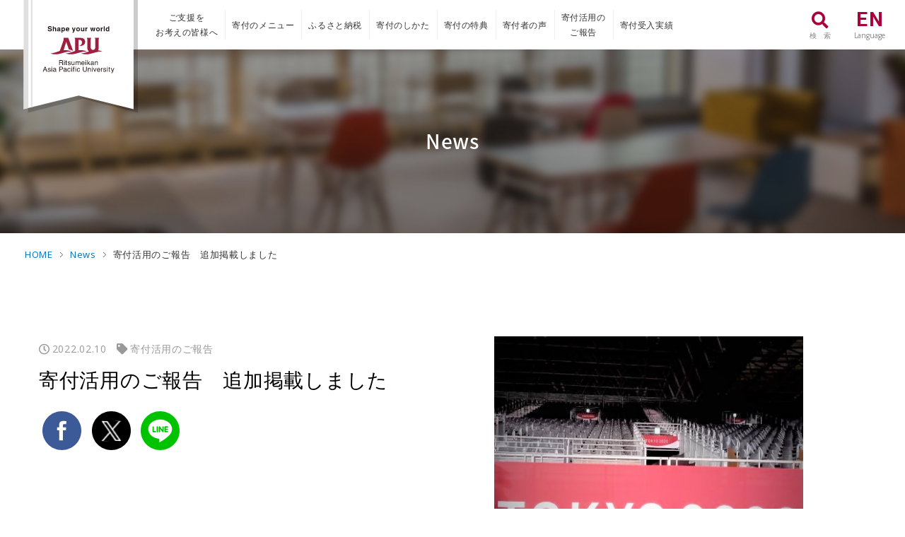

--- FILE ---
content_type: text/html;charset=UTF-8
request_url: https://www.apu.ac.jp/support/news/article/?story_id=17
body_size: 21487
content:
<!DOCTYPE html><html lang="ja">
<head prefix="og: http://ogp.me/ns# fb: http://ogp.me/ns/fb# article: http://ogp.me/ns/article#">
<meta http-equiv="Content-Type" content="text/html; charset=UTF-8" /><meta name="author" content="立命館アジア太平洋大学">
<meta name="description" content="">
<meta name="keywords" content="">
<title>寄付活用のご報告　追加掲載しました</title>
<meta name="viewport" content="target-densitydpi=device-dpi,width=device-width,initial-scale=1.0,minimum-scale=1.0,user-scalable=0">
<meta http-equiv="X-UA-Compatible" content="IE=edge">
<link rel="alternate" type="application/rss+xml" title="sitemap" href="/support/sitemap_ja.xml" />

<!-- Google Tag Manager -->
<script>(function(w,d,s,l,i){w[l]=w[l]||[];w[l].push({'gtm.start':
new Date().getTime(),event:'gtm.js'});var f=d.getElementsByTagName(s)[0],
j=d.createElement(s),dl=l!='dataLayer'?'&l='+l:'';j.async=true;j.src=
'https://www.googletagmanager.com/gtm.js?id='+i+dl;f.parentNode.insertBefore(j,f);
})(window,document,'script','dataLayer','GTM-M7BX9LV');</script>
<!-- End Google Tag Manager -->

<link rel="shortcut icon" href="/home/favicon.ico" />
<link rel="apple-touch-icon" sizes="180x180" href="/home/apple-touch-icon-180x180.png">

<link rel="stylesheet" href="/support/common/css/style.css" />
<link class="async-css" href='https://fonts.googleapis.com/css?family=Open+Sans:400,400italic,600,600italic,700,800' rel='subresource'>
<link class="async-css" href="https://fonts.googleapis.com/earlyaccess/notosansjapanese.css" rel="subresource" />
<link class="async-css" href="https://fonts.googleapis.com/css?family=Roboto:400,500,700,900" rel="subresource">  
<link rel="stylesheet" href="https://use.fontawesome.com/releases/v5.2.0/css/all.css" integrity="sha384-hWVjflwFxL6sNzntih27bfxkr27PmbbK/iSvJ+a4+0owXq79v+lsFkW54bOGbiDQ" crossorigin="anonymous">

<script src="//ajax.googleapis.com/ajax/libs/jquery/3.2.1/jquery.min.js"></script>
<script>window.jQuery || document.write('<script src="/support/common/js/jquery-3.2.1.min.js"><\/script>')</script>
<script src="//code.jquery.com/jquery-migrate-3.0.0.min.js"></script>
<script>window.jQuery.migrateWarnings || document.write('<script src="/support/common/js/jquery-migrate-3.0.0.min.js"><\/script>')</script>
<script src="//cdnjs.cloudflare.com/ajax/libs/jquery-easing/1.4.1/jquery.easing.min.js"></script>
<script>window.jQuery.easing.def || document.write('<script src="/support/common/js/jquery.easing.min.js"><\/script>')</script>

<script defer src="/support/common/js/script.js"></script>
<script defer src="/support/common/js/noopener.js"></script>
<meta property="og:title" content="寄付活用のご報告　追加掲載しました｜立命館アジア太平洋大学" />
<meta property="og:type" content="article" />
<meta property="og:url" content="http://www.apu.ac.jp/support/news/article/?story_id=17" />

<meta property="og:site_name" content="One APU｜立命館アジア太平洋大学" />
<meta property="og:description" content="オリンピック・パラリンピック言語ボランティアの「寄付活用のご報告」を追加掲載しました。■オリンピック・パラリンピック言語ボランティア@media screen and (min-width: 800px){.sec-head-rig..." />
<meta name="twitter:card" content="summary_large_image" />
<meta name="twitter:title" content="寄付活用のご報告　追加掲載しました｜立命館アジア太平洋大学" />
<meta name="twitter:description" content="オリンピック・パラリンピック言語ボランティアの「寄付活用のご報告」を追加掲載しました。■オリンピック・パラリンピック言語ボランティア@media screen and (min-width: 800px){.sec-head-rig..." />

<meta property="og:image" content="https://www.apu.ac.jp/support/report/id13/support_report_id13_top.jpg" />
<meta name="twitter:image" content="https://www.apu.ac.jp/support/report/id13/support_report_id13_top.jpg" />
<meta itemprop="image" content="https://www.apu.ac.jp/support/report/id13/support_report_id13_top.jpg" />


<script>
$(function() {
if ($('#no_data_detail').length > 0) {
	$('.post-latest').hide();
	setTimeout(function(){
		location.href = "/support/news/";
	}, 3000);
}
});
</script>

<link rel="stylesheet" href="/support/news/css/news.css" /><script type="text/javascript">
piAId = '793533';
piCId = '1745';
piHostname = 'pi.pardot.com';

(function() {
	function async_load(){
		var s = document.createElement('script'); s.type = 'text/javascript';
		s.src = ('https:' == document.location.protocol ? 'https://pi' : 'http://cdn') + '.pardot.com/pd.js';
		var c = document.getElementsByTagName('script')[0]; c.parentNode.insertBefore(s, c);
	}
	if(window.attachEvent) { window.attachEvent('onload', async_load); }
	else { window.addEventListener('load', async_load, false); }
})();
</script>
<!-- Start of HubSpot Embed Code -->
<script type="text/javascript" id="hs-script-loader" async defer src="//js.hs-scripts.com/46369260.js"></script>
<!-- End of HubSpot Embed Code --></head>
<body>

<!-- Google Tag Manager (noscript) -->
<noscript><iframe src="https://www.googletagmanager.com/ns.html?id=GTM-M7BX9LV" style="display:none;visibility:hidden" width="0" height="0"></iframe></noscript>
<!-- End Google Tag Manager (noscript) -->
<header id="global-header">
   <h1>寄付活用のご報告　追加掲載しました｜立命館アジア太平洋大学</h1>
    <div id="logo_flag">
      <a href="/support/">
        <img src="/support/common/img/logo_flag.svg" alt="立命館アジア大平洋大学" />
      </a>
    </div>
    <div class="in">
      <nav id="nav-pc">
        <ul>
          <li>
            <a href="/support/about/"><span><b>ご支援を<br />
お考えの皆様へ</b></span></a>
          </li>
          <li>
            <a href="/support/menu/"><span><b>寄付のメニュー</b></span></a>
          </li>
          <li>
            <a href="/support/furusato/"><span><b>ふるさと納税</b></span></a>
          </li>
          <li>
            <a href="/support/howto/"><span><b>寄付のしかた</b></span></a>
          </li>
          <li>
            <a href="/support/benefits/"><span><b>寄付の特典</b></span></a>
          </li>
          <li>
            <a href="/support/voice/"><span><b>寄付者の声</b></span></a>
          </li>
          <li class="disp-report">
            <a href="/support/report/"><span><b>寄付活用の<br />
ご報告</b></span></a>
          </li>
          <li>
            <a href="/support/annualreport/"><span><b>寄付受入実績</b></span></a>
          </li>
        </ul>
      </nav>
      <div id="hgroup">
        <ul>
          <li class="disp-search">
            <div>
              <span id="btn_search">
                <strong><i class="fas fa-search"><!-- icon --></i></strong>
                <small>検　索</small>
              </span>
            </div>
          </li>
          <li>
            <a onclick="changeVersion('http://www.apu.ac.jp/support/news/article/?story_id=17', 'english');return false;" href="javascript:void(0);">
              <span>
                <strong>EN</strong>
                <small>Language</small>
              </span>
            </a>
          </li>
        </ul>
      </div>
    </div>
</header>
<div id="wrap">
  <main id="page-content">
	<div id="mainview">
		<div class="mainview-in">
			<h2 class="h-middle">News</h2>
		</div>
	</div>
	<div id="breadcrumb">
		<ol>
			<li>
				<a href="/support/">HOME</a>
			</li>
			<li>
				<a href="/support/news/">News</a>
			</li>
			<li>
				<span>寄付活用のご報告　追加掲載しました</span>
			</li>
		</ol>
	</div>
	<div id="container">
		<section class="sec sec01 post-single">
			<div class="inner">
				<div class="sec-head">
						<div class="sec-head-left">
							<div class="post-meta">
								<span class="post-date">2022.02.10</span>
								<span class="post-cat">寄付活用のご報告</span>
							</div>
							<h3 class="h-middle">寄付活用のご報告　追加掲載しました</h3>
							<div class="sns">
								<ul>
									<li><a href="http://www.facebook.com/sharer.php?u=http://www.apu.ac.jp/support/news/article/?story_id=17" onclick="window.open(this.href, 'FBwindow', 'width=580, height=450, menubar=no, toolbar=no, scrollbars=yes'); return false;"><img src="/support/common/img/sns/icon_facebook.svg" alt="Facebook" /></a></li>
									
									<li><a href="http://twitter.com/share?url=http://www.apu.ac.jp/support/news/article/?story_id=17" onclick="window.open(this.href, 'TWwindow', 'width=580, height=450, menubar=no, toolbar=no, scrollbars=yes'); return false;"><img src="/support/common/img/sns/icon_x.svg" alt="Twitter" /></a></li>
									
									<li><a href="https://social-plugins.line.me/lineit/share?url=http://www.apu.ac.jp/support/news/article/?story_id=17" onclick="window.open(this.href, 'LNwindow', 'width=580, height=500, menubar=no, toolbar=no, scrollbars=yes'); return false;"><img src="/support/common/img/sns/icon_line.svg" alt="LINE" /></a></li>
								</ul>
							</div>
						</div>
						<div class="sec-head-right">
							<span>

<img src="/support/report/id13/support_report_id13_top.jpg" alt="寄付活用のご報告　追加掲載しました" />

							</span>
						</div>
					</div>
					
					<div class="sec-body">
						<p>オリンピック・パラリンピック言語ボランティアの「寄付活用のご報告」を追加掲載しました。</p>
<p>■<a href="/support/report/article/?report_id=13">オリンピック・パラリンピック言語ボランティア</a></p>
<style>
@media screen and (min-width: 800px){
.sec-head-right span img{
max-width: 437px;
}
}
</style>
					</div>
				<div class="sec-foot">
					<div class="btns">
						<a class="btn_flat back" href="/support/news/"><span>一覧に戻る</span></a>
					</div>
				</div>
			</div>
		</section>
		<section class="sec sec02 post-latest">
			<div class="inner">
				<div class="sec-head">
					<h3 class="h-middle h-bar">
						<b>最新記事</b>
					</h3>
				</div>
				<div class="sec-body">
					<div class="posts">
						<article>
	<div class="art-in">
		<div class="art-head">
			<div class="img-wrap">
				<span>

<img src="/support/report/id40/support_report_id40_main.jpg" alt="寄付活用のご報告　追加掲載しました" />

				</span>
			</div>
		</div>
		<div class="art-body">
			<div class="post-meta">
				<span class="post-date">2026.01.19</span>
				<span class="post-cat">寄付活用のご報告</span>
			</div>
			<h4>寄付活用のご報告　追加掲載しました</h4>
		</div>
		<a class="permalink" href="/support/news/article/?story_id=73"></a>
	</div>
</article><article>
	<div class="art-in">
		<div class="art-head">
			<div class="img-wrap">
				<span>

<img src="/support/report/id39/support_report_id39_main.jpg" alt="寄付活用のご報告　追加掲載しました" />

				</span>
			</div>
		</div>
		<div class="art-body">
			<div class="post-meta">
				<span class="post-date">2026.01.09</span>
				<span class="post-cat">寄付活用のご報告</span>
			</div>
			<h4>寄付活用のご報告　追加掲載しました</h4>
		</div>
		<a class="permalink" href="/support/news/article/?story_id=72"></a>
	</div>
</article><article>
	<div class="art-in">
		<div class="art-head">
			<div class="img-wrap">
				<span>

<img src="/support/report/id38/support_report_id38_main.jpg" alt="寄付活用のご報告　追加掲載しました" />

				</span>
			</div>
		</div>
		<div class="art-body">
			<div class="post-meta">
				<span class="post-date">2026.01.09</span>
				<span class="post-cat">寄付活用のご報告</span>
			</div>
			<h4>寄付活用のご報告　追加掲載しました</h4>
		</div>
		<a class="permalink" href="/support/news/article/?story_id=71"></a>
	</div>
</article>
					</div>
				</div>
			</div>
		</section>
	</div><!-- #container -->
</main>
  <footer>
     <div id="fat-footer">
	<div class="fat-head">
		<div class="inner">
			<a href="/support/">
				<img src="/support/common/img/logo_white.svg" alt="立命館アジア大平洋大学" />
				<strong>One APU</strong>
			</a>
		</div>
	</div>
	<div class="fat-body">
		<div class="inner max1100">
			<div id="sitemap">
				<ul class="super">
					<li><a href="/support/about/">ご寄付をお考えの皆様へ</a></li>
					<li>
						<a href="/support/howto/">寄付のしかた</a>
						<ul class="sub">
							<li>
								<div>お申込み方法</div>
								<ul>
									<li><a href="/support/howto/individual.html/">個人・卒業生の皆様</a></li>
									<li><a href="/support/howto/corporation.html/">法人・団体の皆様</a></li>
								</ul>
							</li>
							<li>
								<div>税制上の優遇措置について</div>
								<ul>
									<li><a href="/support/howto/tax-individual.html/">日本国を納税地とする個人の場合</a></li>
									<li><a href="/support/howto/tax-corporation.html/">日本国を納税地とする法人の場合</a></li>
								</ul>
							</li>
						</ul>
					</li>
					<li><a href="/support/benefits/">寄付の特典</a></li>
					<li><a href="/home/contents/contact.html/" target="_blank">お問い合わせ</a></li>
					<li><a href="/support/sitepolicy/">サイトポリシー</a></li>
					<li><a href="/home/contents/privacypolicy.html/" target="_blank">プライバシーポリシー</a></li>
				</ul>
				<ul class="super">
					<li>
						<a href="/support/menu/">寄付のメニュー</a>
					</li>
					<li>
						<a href="/support/furusato/">ふるさと納税</a>
					</li>
					<li>
						<a href="/support/news/">News</a>
					</li>
				</ul>
				<ul class="super">
					<li>
						<a href="/support/voice/">寄付者の声</a>
						<ul class="sub dir-posts">
							<li>
	<a href="/support/voice/article/?voice_id=49">高山 貴久美様（APU卒業生）</a>
</li><li>
	<a href="/support/voice/article/?voice_id=48">小野 一馬 様（APU卒業生）</a>
</li><li>
	<a href="/support/voice/article/?voice_id=47">可児 卓馬様（APU卒業生）</a>
</li><li>
	<a href="/support/voice/article/?voice_id=46">下之門 直樹様（APU卒業生）</a>
</li><li>
	<a href="/support/voice/article/?voice_id=45">JUNG Jonghee様（APU卒業生）</a>
</li>
						</ul>
					</li>
					<li class="disp-report">
						<a href="/support/report/">寄付活用のご報告</a>
						<ul class="sub dir-posts">
							<li>
	<a href="/support/report/article/?report_id=40">
		<span><i class="fas fa-tag"><!-- icon --></i> 支援を受けた学生の声</span><br />
		チーム名：Onsen2Tamago
	</a>
</li><li>
	<a href="/support/report/article/?report_id=39">
		<span><i class="fas fa-tag"><!-- icon --></i> 支援を受けた学生の声</span><br />
		HADUSH RODAS GEBREEGZIABHERさん
	</a>
</li><li>
	<a href="/support/report/article/?report_id=38">
		<span><i class="fas fa-tag"><!-- icon --></i> 支援を受けた学生の声</span><br />
		Jha Ashmiさん
	</a>
</li><li>
	<a href="/support/report/article/?report_id=37">
		<span><i class="fas fa-tag"><!-- icon --></i> 支援を受けた学生の声</span><br />
		Salvary--Gassilloud Pabloさん、THAN HTIKE ZAWさん
	</a>
</li><li>
	<a href="/support/report/article/?report_id=36">
		<span><i class="fas fa-tag"><!-- icon --></i> 支援を受けた学生の声</span><br />
		本田 颯人さん
	</a>
</li>
						</ul>
					</li>
					<li><a href="/support/annualreport/">寄付受入実績</a></li>
				</ul>
			</div>
			<!-- #sitemap -->
		</div>
	</div>
	<div class="fat-bottom">
		<div class="inner">
			<div class="sns">
				<ul>
					<li><a href="http://www.facebook.com/sharer.php?u=http://www.apu.ac.jp/support/news/article/?story_id=17" onclick="window.open(this.href, 'FBwindow', 'width=580, height=450, menubar=no, toolbar=no, scrollbars=yes'); return false;"><img src="/support/common/img/sns/icon_facebook-white.svg" alt="Facebook" /></a></li>
					<li><a href="https://x.com/intent/tweet?url=http://www.apu.ac.jp/support/news/article/?story_id=17" onclick="window.open(this.href, 'Xwindow', 'width=580, height=450, menubar=no, toolbar=no, scrollbars=yes'); return false;"><img src="/support/common/img/sns/icon_x-white.svg" alt="X" /></a></li>
					<li><a href="https://social-plugins.line.me/lineit/share?url=http://www.apu.ac.jp/support/news/article/?story_id=17" onclick="window.open(this.href, 'LNwindow', 'width=580, height=500, menubar=no, toolbar=no, scrollbars=yes'); return false;"><img src="/support/common/img/sns/icon_line-white.svg" alt="LINE" /></a></li>
				</ul>
			</div>
			<div class="inquiry">
				<span>立命館アジア太平洋大学 アウトリーチ・リサーチ・オフィス</span><br />
				<span>〒874-8577 大分県別府市十文字原1-1</span>
				<span>TEL：<a href="tel:0977-78-1136">0977-78-1136</a> ／ FAX：0977-78-1113</span>
			</div>
		</div>
	</div>
</div>
<p id="copyright">
	<small>&copy; 2018 Ritsumeikan Asia Pacific University</small>
</p>
  </footer>
  <div id="btn_donate">
    <a href="https://fundexapp.jp/apu/entry.php" target="_blank">
      <strong>すぐに<br>寄付する</strong>
    </a>
  </div>
  <div id="pagetop">
    <span><b><i class="fas fa-arrow-up">
          <!-- icon --></i>TOP</b></span>
  </div>
</div><!-- #wrap -->
<div id="btn_menu">
  <div>
    <span></span>
    <span></span>
    <span></span>
  </div>
</div>
<div id="nav-smt">
  <div class="in">
    <div class="nav-smt-body">
      <nav>
        <ul>
          <li><a href="/support/about/">ご寄付をお考えの皆様へ</a></li>
          <li><a href="/support/howto/">寄付のしかた</a></li>
          <li><a href="/support/benefits/">寄付の特典</a></li>
          <li><a href="/home/contents/contact.html/" target="_blank">お問い合わせ</a></li>
          <li><a href="/support/sitepolicy/">サイトポリシー</a></li>
          <li><a href="/home/contents/privacypolicy.html/" target="_blank">プライバシーポリシー</a></li>
          <li><a href="/support/menu/">寄付のメニュー</a></li>
          <li><a href="/support/furusato/">ふるさと納税</a></li>
          <li><a href="/support/news/">News</a></li>
          <li><a href="/support/voice/">寄付者の声</a></li>
          <li class="disp-report"><a href="/support/report/">寄付活用のご報告</a></li>
          <li><a href="/support/annualreport/">寄付受入実績</a></li>
        </ul>
      </nav>
    </div>
    <div class="nav-smt-bottom">
      <div class="sns">
        <ul>
          <li><a href="http://www.facebook.com/sharer.php?u=http://www.apu.ac.jp/support/news/article/?story_id=17" onclick="window.open(this.href, 'FBwindow', 'width=580, height=450, menubar=no, toolbar=no, scrollbars=yes'); return false;"><img src="/support/common/img/sns/icon_facebook-white.svg" alt="Facebook"></a></li>
          <li><a href="https://x.com/intent/tweet?url=http://www.apu.ac.jp/support/news/article/?story_id=17" onclick="window.open(this.href, 'Xwindow', 'width=580, height=450, menubar=no, toolbar=no, scrollbars=yes'); return false;"><img src="/support/common/img/sns/icon_x-white.svg" alt="X"></a></li>
          <li><a href="https://social-plugins.line.me/lineit/share?url=http://www.apu.ac.jp/support/news/article/?story_id=17" onclick="window.open(this.href, 'LNwindow', 'width=580, height=500, menubar=no, toolbar=no, scrollbars=yes'); return false;"><img src="/support/common/img/sns/icon_line-white.svg" alt="LINE"></a></li>
        </ul>
      </div>
      <div class="inquiry">
        <span>立命館アジア太平洋大学 アウトリーチ・リサーチ・オフィス</span><br>
        <span>〒874-8577 大分県別府市十文字原1-1</span>
        <span>TEL：<a href="tel:0977-78-1136">0977-78-1136</a> ／ FAX：0977-78-1113</span>
      </div>
    </div>
  </div>
</div><!-- #nav-smt -->
<div id="searchbox">
  <div class="search-in">
    <form action="/support/search/">
      <div>
        <input value="010200033523677021727:yami9-kpmpk" name="cx" type="hidden">
        <input value="FORID:11" name="cof" type="hidden">
        <input value="ja" name="hl" type="hidden">
        <input value="lang_ja" name="lr" type="hidden">
        <input name="q" placeholder="SEARCH" type="text">
        <button name="sa" class="btn" type="submit"><i class="fas fa-search">
            <!-- icon --></i></button>
      </div>
    </form>
  </div>
</div>
<div id="overlay">
  <div class="overlay-in">
    <div class="btn_close"><span>×</span></div>
    <p>
      <span>検索をやめる場合は、</span><span>こちらをクリックしてください。</span>
    </p>
  </div>
</div>
<div id="loading">
  <div id="loader">
    <img src="/support/common/img/loader.svg" alt="">
  </div>
</div>
<script>
  var css = document.querySelectorAll('.async-css');
  for (var i = 0, l = css.length; i < l; i++) {
    css[i].rel = 'stylesheet';
  }
</script></body>
</html>


--- FILE ---
content_type: text/css;charset=UTF-8
request_url: https://www.apu.ac.jp/support/common/css/style.css
body_size: 62858
content:
@charset "UTF-8";
/* font-family */

html, body, div, span, object, iframe, h1, h2, h3, h4, h5, h6, p, blockquote, pre, abbr, address, cite, code, del, dfn, em, img, ins, kbd, q, samp, small, strong, sub, sup, var, b, i, dl, dt, dd, ol, ul, li, fieldset, form, label, legend, input, textarea, button, table, caption, tbody, tfoot, thead, tr, th, td, article, aside, canvas, details, figcaption, figure, footer, header, hgroup, menu, nav, section, summary, time, mark, audio, video {
  margin: 0;
  padding: 0;
  border: 0;
  outline: 0;
  font-size: 100%;
  font-weight: inherit;
  font-style: normal;
  vertical-align: baseline;
}

body {
  -webkit-text-size-adjust: 100%;
  line-height: 1;
}

article, aside, details, figcaption, figure, footer, header, hgroup, menu, nav, section {
  display: block;
}

ul, ol {
  list-style: none;
}

blockquote, q {
  quotes: none;
}

blockquote:before, blockquote:after, q:before, q:after {
  content: none;
}

a {
  margin: 0;
  padding: 0;
  font-size: 100%;
  vertical-align: baseline;
  background: transparent;
}

ins {
  background-color: #ff9;
  color: #000;
  text-decoration: none;
}

mark {
  background-color: #ff9;
  color: #000;
  font-style: italic;
  font-weight: bold;
}

del {
  text-decoration: line-through;
}

abbr[title], dfn[title] {
  border-bottom: 1px dotted;
  cursor: help;
}

table {
  border-collapse: collapse;
  border-spacing: 0;
}

input, select {
  vertical-align: middle;
}

a {
  color: inherit;
  text-decoration: none;
  outline: none;
}

img {
  -ms-interpolation-mode: bicubic;
}

::-moz-selection {
  background: #fff;
  color: #aa003e;
}

::selection {
  background: #fff;
  color: #aa003e;
}

::-moz-selection {
  background: #fff;
  color: #aa003e;
}

* {
  -webkit-box-sizing: border-box;
          box-sizing: border-box;
}

html {
  position: relative;
  overflow-x: hidden;
  min-width: 320px;
}

body {
  width: 100%;
  height: 100%;
  margin: 0;
  padding: 0;
  font-size: 14px;
  font-family: "Yu Gothic", "游ゴシック", YuGothic, "游ゴシック体", "Open Sans", YuGothic, "Hiragino Kaku Gothic Pro", "Meiryo", sans-serif;
  line-height: 2.4;
  letter-spacing: .05em;
  color: #333;
  background-color: #fff;
  overflow-x: hidden;
}

h1 {
  display: none;
}

img,
svg {
  width: 100%;
  height: auto;
}

p a {
  display: inline-block;
  color: #0071bc;
  font-size: 1.1em;
  font-family: "Noto Sans Japanese", serif;
  font-weight: 600;
  margin: 0 3px;
  text-decoration: underline;
}

p a:hover {
  text-decoration: none;
}

small {
  font-size: 14px;
  font-family: "Yu Gothic", "游ゴシック", YuGothic, "游ゴシック体", "Open Sans", YuGothic, "Hiragino Kaku Gothic Pro", "Meiryo", sans-serif;
  font-weight: normal;
}

a[href^="tel"] {
  font-style: normal;
  color: inherit;
  font-size: inherit;
  font-weight: normal;
  text-decoration: none;
}

a[href$=".pdf"] {
  color: #aa003e !important;
  font-family: "Noto Sans Japanese", serif;
  font-weight: 600;
}

a[href$=".pdf"]:after {
  font-family: "Font Awesome 5 Free";
  content: '\f1c1';
  color: #aa003e;
  font-size: 1.4em;
  margin-left: 5px;
  position: relative;
  top: 1px;
}

a.external {
  display: inline-block;
  color: #0071bc;
  font-size: 1.1em;
  font-family: "Noto Sans Japanese", serif;
  font-weight: 600;
  margin: 0 3px;
  text-decoration: underline;
}

a.external:hover {
  text-decoration: none;
}

a.external:after {
  font-family: "Font Awesome 5 Free";
  content: '\f35d';
  font-size: 1.4em;
  margin-left: 5px;
  position: relative;
  top: 1px;
}

#no_data_detail {
  text-align: center;
  display: block;
  width: 100%;
  letter-spacing: .05em;
}

#no_data_detail a {
  display: inline-block;
  color: #0071bc;
  font-size: 1.1em;
  font-family: "Noto Sans Japanese", serif;
  font-weight: 600;
  margin: 0 3px;
  text-decoration: underline;
}

#no_data_detail a:hover {
  text-decoration: none;
}

.inner {
  position: relative;
  z-index: 1;
  width: 100%;
  max-width: 1200px;
  margin: auto;
  padding: 0 15px;
}

.inner.max1100 {
  max-width: 1100px;
}

.inner.max800 {
  max-width: 800px;
}

.in {
  position: relative;
}

.pc {
  display: none;
}

.smt {
  display: block;
}

.blur {
  -webkit-filter: blur(4px);
          filter: blur(4px);
}

.h-small,
.h-middle,
.h-large {
  color: #000;
  font-family: "Noto Sans Japanese", serif;
  font-weight: 500;
  line-height: 1.8;
}

.h-small strong,
.h-middle strong,
.h-large strong {
  font-weight: 600;
}

.h-small span,
.h-middle span,
.h-large span {
  display: inline-block;
}

.h-small small,
.h-middle small,
.h-large small {
  display: block;
  color: #333;
}

.h-small {
  font-size: 16px;
  font-weight: 400;
}

.h-middle {
  font-size: 18px;
}

.h-large {
  font-size: 20px;
}

.h-bar {
  position: relative;
  padding-left: 1.2em;
}

.h-bar:before {
  content: '';
  display: block;
  position: absolute;
  top: 50%;
  left: 0;
  width: 6px;
  height: 80%;
  min-height: 2.2em;
  background-color: #000;
  -webkit-transform: translateY(-50%);
          transform: translateY(-50%);
}

/* btn */
.btns a {
  width: 100%;
  max-width: 300px;
}

.btns a span b {
  display: inline-block;
  font-family: "Noto Sans Japanese", serif;
  font-weight: 500;
}

.btns.column1 {
  text-align: center;
  overflow: hidden;
}

.btns.column1 a {
  position: relative;
  display: block;
  width: 100%;
  max-width: none;
  height: 60px;
  border-radius: 10px;
}

.btns.column1 a span {
  text-align: center;
  position: absolute;
  top: 50%;
  left: 50%;
  width: 100%;
  padding: 0 10px;
  line-height: 1.6;
  -webkit-transform: translate(-50%, -50%);
          transform: translate(-50%, -50%);
}

.btns.column2 {
  overflow: hidden;
  letter-spacing: -.4em;
  border-radius: 10px;
}

.btns.column2 a {
  letter-spacing: normal;
  position: relative;
  display: inline-block;
  vertical-align: middle;
  width: 50%;
  height: 60px;
}

.btns.column2 a span {
  letter-spacing: .05em;
  text-align: center;
  position: absolute;
  top: 50%;
  left: 50%;
  width: 100%;
  padding: 0 10px;
  line-height: 1.5;
  -webkit-transform: translate(-50%, -50%);
          transform: translate(-50%, -50%);
}

a.btn_main {
  display: block;
  text-align: center;
  color: #fff;
  padding: 20px 10px;
  border-radius: 10px;
}

a.btn_main strong {
  display: block;
  font-size: 1.2em;
  font-family: "Noto Sans Japanese", serif;
  font-weight: 500;
}

a.btn_white {
  background-color: #fff;
}

a.btn_white span:after {
  content: '';
  position: relative;
  top: -2px;
  display: inline-block;
  vertical-align: middle;
  margin-left: 8px;
  border: 5px solid transparent;
  border-left: 7px solid #000;
}

a.btn_flat {
  text-align: center;
  position: relative;
  display: inline-block;
  padding: 12.5px 10px;
  font-size: 14px;
  border: 1px solid #333;
}

a.btn_flat span {
  display: inline-block;
  position: relative;
}

a.btn_flat span i {
  display: inline-block;
  vertical-align: middle;
  font-size: 1.7em;
  margin: -2px 5px 0;
}

a.btn_flat span:before {
  content: '';
  display: block;
  position: absolute;
  top: 50%;
  right: -25px;
  width: 15px;
  height: 1px;
  background-color: #333;
  -webkit-transform: translateY(-50%);
          transform: translateY(-50%);
}

a.btn_flat span:after {
  content: '';
  display: block;
  position: absolute;
  top: 50%;
  right: -25px;
  width: 6px;
  height: 1px;
  background-color: #333;
  -webkit-transform: translateY(-50%) rotate(35deg);
          transform: translateY(-50%) rotate(35deg);
  -webkit-transform-origin: right  bottom;
          transform-origin: right  bottom;
}

a.btn_flat.back span:before {
  right: auto;
  left: -25px;
}

a.btn_flat.back span:after {
  right: auto;
  left: -25px;
  -webkit-transform: translateY(-50%) rotate(-35deg);
          transform: translateY(-50%) rotate(-35deg);
  -webkit-transform-origin: left  bottom;
          transform-origin: left  bottom;
}

a.btn_flat.white {
  border: 1px solid #fff;
}

a.btn_flat:before {
  content: '';
  display: block;
  position: absolute;
  top: 6px;
  left: 6px;
  width: 100%;
  height: 100%;
  border-right: 1px solid #333;
  border-bottom: 1px solid #333;
  -webkit-transition: top .3s,
 left .3s;
  transition: top .3s,
 left .3s;
}

a.btn_flat.white:before {
  border-right: 1px solid #fff;
  border-bottom: 1px solid #fff;
}

a.btn_flat:hover:before {
  top: 0;
  left: 0;
}

a.btn_grade {
  color: #fff;
  text-shadow: 1px 1px 0 rgba(0, 0, 0, 0.1);
  background-color: #002854;
  -webkit-transition: all .3s ease;
  transition: all .3s ease;
}

a.btn_grade:hover {
  background-color: #00346e;
}

a.btn_mailmag {
  text-align: center;
  display: inline-block;
  color: #fff;
  font-family: "Noto Sans Japanese", serif;
  font-weight: 500;
  padding: 15px 10px;
  text-shadow: 1px 1px 0 rgba(0, 0, 0, 0.1);
  background-color: #aa003e;
  -webkit-transition: all .3s ease;
  transition: all .3s ease;
}

a.btn_mailmag:hover {
  background-color: #D80058;
}

#btn_donate {
  display: none;
  position: fixed;
  top: 120px;
  right: 10px;
  z-index: 3;
  -webkit-transition: top .6s;
  transition: top .6s;
}

#btn_donate a {
  position: relative;
  top: -2px;
  display: block;
  text-align: center;
  line-height: 1.5;
  width: 90px;
  height: 90px;
  color: #fff;
  background-color: #002854;
  border: 5px solid #00346e;
  text-shadow: 1px 1px 0 rgba(0, 0, 0, 0.1);
  border-radius: 50%;
}

#btn_donate a strong {
  position: absolute;
  top: 50%;
  left: 50%;
  width: 100%;
  font-family: "Noto Sans Japanese", serif;
  font-weight: 600;
  -webkit-transform: translate(-50%, -50%);
          transform: translate(-50%, -50%);
}

#btn_donate.on {
  top: 75px;
}

#btn_menu {
  cursor: pointer;
  position: fixed;
  top: 0;
  right: 5px;
  z-index: 9;
  width: 60px;
  height: 60px;
  background-color: #fff;
}

#btn_menu > div,
#btn_menu > div span {
  display: inline-block;
  -webkit-transition: all .4s;
  transition: all .4s;
  -webkit-box-sizing: border-box;
          box-sizing: border-box;
}

#btn_menu > div {
  position: absolute;
  top: 50%;
  left: 50%;
  width: 25px;
  height: 20px;
  -webkit-transform: translate(-50%, -50%);
          transform: translate(-50%, -50%);
}

#btn_menu > div span {
  position: absolute;
  left: 0;
  width: 100%;
  height: 2px;
  background-color: #000;
}

#btn_menu > div span:nth-of-type(1) {
  top: 0;
}

#btn_menu > div span:nth-of-type(2) {
  top: calc(50% - 1px);
}

#btn_menu > div span:nth-of-type(3) {
  bottom: 0;
}

#btn_menu > div span:nth-of-type(1) {
  -webkit-animation: menu-bar01 .6s forwards;
  animation: menu-bar01 .6s forwards;
}

#btn_menu > div span:nth-of-type(2) {
  -webkit-transition: all .6s;
  transition: all .6s;
  opacity: 1;
}

#btn_menu > div span:nth-of-type(3) {
  -webkit-animation: menu-bar02 .6s forwards;
  animation: menu-bar02 .6s forwards;
}

#btn_menu.active > div span:nth-of-type(1) {
  -webkit-animation: active-menu-bar01 .6s forwards;
  animation: active-menu-bar01 .6s forwards;
}

#btn_menu.active > div span:nth-of-type(2) {
  opacity: 0;
}

#btn_menu.active > div span:nth-of-type(3) {
  -webkit-animation: active-menu-bar03 .6s forwards;
  animation: active-menu-bar03 .6s forwards;
}

a.permalink {
  display: block;
  position: absolute;
  top: 0;
  left: 0;
  z-index: 1;
  width: 100%;
  height: 100%;
}

#wrap {
  position: relative;
  left: 0;
  z-index: 1;
  -webkit-transition: left .3s;
  transition: left .3s;
}

#wrap.on {
  left: -100%;
}

header#global-header {
  position: fixed;
  top: 0;
  left: 0;
  z-index: 2;
  width: 100%;
  height: 60px;
  padding: 0 65px 0 120px;
  background-color: #fff;
  -webkit-transition: left .3s;
  transition: left .3s;
}

#hgroup {
  position: absolute;
  top: 0;
  right: 0;
}

#hgroup ul {
  white-space: nowrap;
  letter-spacing: -.4em;
}

#hgroup ul li {
  letter-spacing: normal;
  display: inline-block;
  vertical-align: middle;
}

#hgroup ul li a,
#hgroup ul li > div {
  cursor: pointer;
  position: relative;
  display: block;
  width: 60px;
  height: 60px;
}

#hgroup ul li a span,
#hgroup ul li > div span {
  line-height: 1;
  text-align: center;
  position: absolute;
  top: 50%;
  left: 50%;
  width: 100%;
  font-family: "Roboto", sans-serif;
  -webkit-transform: translate(-50%, -50%);
          transform: translate(-50%, -50%);
}

#hgroup ul li a span strong,
#hgroup ul li > div span strong {
  display: block;
  color: #aa003e;
  font-size: 24px;
  font-weight: 700;
  letter-spacing: .1em;
  margin-left: .1em;
  -webkit-transition: color .3s;
  transition: color .3s;
}

#hgroup ul li a span strong i,
#hgroup ul li > div span strong i {
  font-size: .85em;
}

#hgroup ul li a span small,
#hgroup ul li > div span small {
  opacity: .6;
  font-size: 10px;
  letter-spacing: 0;
}

#hgroup ul li a:hover span strong,
#hgroup ul li > div:hover span strong {
  color: #D80058;
}

header#global-header.on {
  left: -100%;
}

#logo_flag {
  position: absolute;
  top: 0;
  left: 5px;
  z-index: 3;
}

#logo_flag a {
  line-height: 0;
  display: block;
  width: 110px;
}

nav#nav-pc {
  display: none;
}

main {
  display: block;
  position: relative;
  z-index: 2;
  margin-top: 60px;
}

.sec {
  position: relative;
  padding: 12% 0;
}

.sec .sec-in {
  position: relative;
  z-index: 1;
}

.sec .sec-head {
  padding: 0 0 8%;
}

.sec .sec-head p {
  margin: 20px 0 0;
}

.sec.narrow {
  padding: 6% 0;
}

.posts {
  display: -webkit-box;
  display: -ms-flexbox;
  display: flex;
  -ms-flex-wrap: wrap;
      flex-wrap: wrap;
  margin-bottom: -30px;
}

.posts article {
  display: -webkit-box;
  display: -ms-flexbox;
  display: flex;
  -webkit-box-align: stretch;
      -ms-flex-align: stretch;
          align-items: stretch;
  width: 100%;
}

.posts article .art-in {
  position: relative;
  top: 0;
  width: 100%;
  margin: 0 0 30px;
  background-color: #fff;
  -webkit-box-shadow: 0px 3px 1px -2px rgba(0, 0, 0, 0.2), 0px 2px 2px 0px rgba(0, 0, 0, 0.14), 0px 1px 5px 0px rgba(0, 0, 0, 0.12);
          box-shadow: 0px 3px 1px -2px rgba(0, 0, 0, 0.2), 0px 2px 2px 0px rgba(0, 0, 0, 0.14), 0px 1px 5px 0px rgba(0, 0, 0, 0.12);
  -webkit-transition: top 0.65s cubic-bezier(0.19, 1, 0.22, 1), -webkit-box-shadow 0.65s cubic-bezier(0.19, 1, 0.22, 1);
  transition: top 0.65s cubic-bezier(0.19, 1, 0.22, 1), -webkit-box-shadow 0.65s cubic-bezier(0.19, 1, 0.22, 1);
  transition: top 0.65s cubic-bezier(0.19, 1, 0.22, 1), box-shadow 0.65s cubic-bezier(0.19, 1, 0.22, 1);
  transition: top 0.65s cubic-bezier(0.19, 1, 0.22, 1), box-shadow 0.65s cubic-bezier(0.19, 1, 0.22, 1), -webkit-box-shadow 0.65s cubic-bezier(0.19, 1, 0.22, 1);
}

.posts article .art-in .art-head .img-wrap {
  overflow: hidden;
  position: relative;
  background-color: #f0f0f0;
}

.posts article .art-in .art-body {
  position: relative;
  z-index: 1;
  padding: 20px 25px 25px;
}

.posts article .art-in .art-body p {
  color: #666;
  font-size: 13px;
}

.posts article .art-in:hover {
  z-index: 1;
  top: -10px;
  -webkit-box-shadow: 0px 5px 5px -3px rgba(0, 0, 0, 0.2), 0px 8px 10px 1px rgba(0, 0, 0, 0.14), 0px 3px 14px 2px rgba(0, 0, 0, 0.12);
          box-shadow: 0px 5px 5px -3px rgba(0, 0, 0, 0.2), 0px 8px 10px 1px rgba(0, 0, 0, 0.14), 0px 3px 14px 2px rgba(0, 0, 0, 0.12);
}

ul.index-list {
  margin: 0 -15px -30px;
}

ul.index-list li .li-in {
  position: relative;
  margin: 0 0 30px;
}

ul.index-list li .li-in .img-wrap {
  overflow: hidden;
  position: relative;
}

ul.index-list li .li-in .img-wrap span img {
  -webkit-transform: translate(-50%, -50%);
          transform: translate(-50%, -50%);
  -webkit-transition: -webkit-transform .3s;
  transition: -webkit-transform .3s;
  transition: transform .3s;
  transition: transform .3s, -webkit-transform .3s;
}

ul.index-list li .li-in .li-dtl {
  position: relative;
  z-index: 1;
  margin: -40px 5% 0;
  padding: 5%;
  background-color: #fff;
  -webkit-box-shadow: 4px 4px 0 rgba(0, 0, 0, 0.1);
          box-shadow: 4px 4px 0 rgba(0, 0, 0, 0.1);
}

ul.index-list li .li-in .li-dtl h4 {
  display: inline-block;
  position: relative;
  padding-left: 1em;
  margin: 0 0 10px;
  -webkit-transition: color .3s;
  transition: color .3s;
}

ul.index-list li .li-in .li-dtl h4:before {
  content: '';
  display: block;
  position: absolute;
  top: .55em;
  left: 0;
  border: 6px solid transparent;
  border-left: 8px solid #000;
  -webkit-transition: border .3s;
  transition: border .3s;
}

ul.index-list li .li-in .li-dtl p {
  color: #666;
  margin-left: 1.5em;
}

ul.index-list li .li-in:hover .img-wrap span img {
  -webkit-transform: translate(-50%, -50%) scale(1.05);
          transform: translate(-50%, -50%) scale(1.05);
}

ul.index-list li .li-in:hover .li-dtl h4 {
  color: #aa003e;
}

ul.index-list li .li-in:hover .li-dtl h4:before {
  border-left: 8px solid #aa003e;
}

.post-meta {
  color: #999;
}

.post-meta span {
  display: inline-block;
  vertical-align: middle;
  margin-right: 10px;
}

.post-meta span.post-date:before {
  font-family: "Font Awesome 5 Free";
  content: '\f017';
  font-size: 1.1em;
  margin-right: 3px;
  position: relative;
  top: 1px;
}

.post-meta span.post-cat:before {
  font-family: "Font Awesome 5 Free";
  content: '\f02b';
  font-size: 1.1em;
  margin-right: 3px;
  position: relative;
  top: 1px;
  font-weight: 900;
}

.img-wrap {
  overflow: hidden;
  position: relative;
  width: 100%;
  height: 0;
  padding-top: 65%;
}

.img-wrap img {
  position: absolute;
  top: 50%;
  left: 50%;
  width: 100%;
  height: auto;
  -webkit-transform: translate(-50%, -50%);
          transform: translate(-50%, -50%);
}

.movie-img {
  position: relative;
  line-height: 0;
  max-width: 600px;
}

.movie-img span {
  position: absolute;
  top: 50%;
  left: 50%;
  width: 60px;
  -webkit-transform: translate(-50%, -50%);
          transform: translate(-50%, -50%);
  -webkit-transition: width .2s;
  transition: width .2s;
}

/*
.movie-img:before{
  content: '';
  display: block;
  position: absolute;
  top: 0;
  left: 0;
  width: 100%;
  height: 100%;
  background: url(/support/common/img/dot.png);
}
*/
.movie-img:hover span {
  width: 70px;
}

.youtube-wrap {
  margin: auto;
  max-width: 800px;
}

.youtube-wrap .in {
  position: relative;
  width: 100%;
  padding-top: 56.25%;
}

.youtube-wrap .in iframe {
  position: absolute;
  top: 0;
  right: 0;
  width: 100% !important;
  height: 100% !important;
}

.sns ul {
  line-height: 0;
}

.sns ul li {
  display: inline-block;
  vertical-align: middle;
  margin: 0 2.5px;
}

.sns ul li a img {
  width: 50px;
  height: 50px;
  -webkit-transition: -webkit-transform .1s;
  transition: -webkit-transform .1s;
  transition: transform .1s;
  transition: transform .1s, -webkit-transform .1s;
}

.sns ul li a:hover img {
  -webkit-transform: scale(1.1);
          transform: scale(1.1);
}

footer {
  color: #fff;
}

#mailmag {
  text-align: center;
  position: relative;
  padding: 20px 0;
  background: url(/support/common/img/bg_mailmag.jpg) no-repeat top center;
  background-size: cover;
}

#mailmag .inner {
  padding: 5% 15px;
}

#mailmag h6 {
  color: #fff;
  font-weight: 600;
}

#mailmag p {
  text-align: left;
  margin: 20px 0 30px;
}

#mailmag:before {
  content: '';
  display: block;
  position: absolute;
  top: 0;
  left: 0;
  width: 100%;
  height: 100%;
  background-color: #000;
  opacity: .3;
}

#fat-footer {
  background-color: #4d4d4d;
  padding: 12% 0 0;
}

#fat-footer .fat-head {
  text-align: center;
}

#fat-footer .fat-head a strong {
  display: block;
  color: #fff;
  font-size: 28px;
  font-family: "Roboto", sans-serif;
  font-weight: 500;
  line-height: 1.6;
  letter-spacing: .05em;
  margin: 0 0 5px;
  opacity: .4;
}

#fat-footer .fat-head a img {
  width: 50%;
  max-width: 300px;
}

#fat-footer .fat-bottom {
  text-align: center;
  padding: 6% 0;
}

#fat-footer .fat-bottom .sns {
  margin: 30px 0;
}

#fat-footer .fat-bottom .inquiry span {
  display: inline-block;
}

#sitemap {
  margin: 5% 0 0;
}

#sitemap ul.super li {
  margin: 0 -15px;
  border-top: 1px solid rgba(255, 255, 255, 0.2);
}

#sitemap ul.super li a {
  position: relative;
  display: block;
  padding: 10px 15px;
}

#sitemap ul.super li a:before {
  content: '';
  display: block;
  position: absolute;
  top: 50%;
  right: 15px;
  width: 6px;
  height: 6px;
  border-top: 1px solid rgba(255, 255, 255, 0.2);
  border-right: 1px solid rgba(255, 255, 255, 0.2);
  -webkit-transform: translateY(-50%) rotate(45deg);
          transform: translateY(-50%) rotate(45deg);
}

#sitemap ul.super li ul.sub {
  display: none;
}

#sitemap ul.super:first-of-type li:first-of-type {
  border: 0;
}

#copyright {
  text-align: center;
  background-color: #4d4d4d;
  padding: 10px;
}

#nav-smt {
  overflow-y: scroll;
  position: fixed;
  top: 0;
  left: 100%;
  z-index: 8;
  width: 100%;
  height: 100%;
  padding: 0 15px;
  color: #fff;
  background-color: #aa003e;
  -webkit-transition: left .3s;
  transition: left .3s;
}

#nav-smt .in {
  max-width: 600px;
  margin: 40px auto;
}

#nav-smt .nav-smt-head {
  text-align: center;
}

#nav-smt .nav-smt-head a strong {
  display: block;
  color: #fff;
  font-size: 28px;
  font-family: "Roboto", sans-serif;
  font-weight: 500;
  line-height: 1.6;
  letter-spacing: .05em;
  margin: 0 0 5px;
  opacity: .4;
}

#nav-smt .nav-smt-head a img {
  width: 50%;
  max-width: 300px;
}

#nav-smt .nav-smt-body {
  margin: 60px 0 0;
}

#nav-smt .nav-smt-body .feature {
  font-size: 15px;
  line-height: 2;
}

#nav-smt .nav-smt-body .feature a.btn_main {
  background-color: #D80058;
  text-shadow: 0 0 15px rgba(255, 255, 255, 0.6), 0 0 20px rgba(255, 255, 255, 0.3);
  -webkit-transition: text-shadow .3s;
  transition: text-shadow .3s;
}

#nav-smt .nav-smt-body .feature a.btn_main b {
  font-family: "Noto Sans Japanese", serif;
  font-weight: 500;
}

#nav-smt .nav-smt-body .feature a.btn_main strong {
  display: block;
  font-size: 1.4em;
  font-family: "Noto Sans Japanese", serif;
  font-weight: 600;
}

#nav-smt .nav-smt-body .feature a.btn_main:hover {
  text-shadow: 0 0 15px rgba(255, 255, 255, 0.8), 0 0 20px rgba(255, 255, 255, 0.5);
}

#nav-smt .nav-smt-body .feature .main-caption {
  text-align: center;
}

#nav-smt .nav-smt-body .feature .main-caption h2 {
  margin: 15px 0;
  font-family: "Noto Sans Japanese", serif;
  font-weight: 500;
}

#nav-smt .nav-smt-body .feature .main-caption h2 strong {
  display: inline-block;
  font-size: 1.5em;
  font-weight: 600;
}

#nav-smt .nav-smt-body nav {
  margin: 30px 0 0;
}

#nav-smt .nav-smt-body nav ul li {
  margin: 0 -15px;
  border-top: 1px solid rgba(255, 255, 255, 0.2);
}

#nav-smt .nav-smt-body nav ul li a {
  position: relative;
  display: block;
  padding: 10px 15px;
}

#nav-smt .nav-smt-body nav ul li a:before {
  content: '';
  display: block;
  position: absolute;
  top: 50%;
  right: 15px;
  width: 6px;
  height: 6px;
  border-top: 1px solid rgba(255, 255, 255, 0.2);
  border-right: 1px solid rgba(255, 255, 255, 0.2);
  -webkit-transform: translateY(-50%) rotate(45deg);
          transform: translateY(-50%) rotate(45deg);
}

#nav-smt .nav-smt-body nav ul li:first-of-type {
  border: 0;
}

#nav-smt .nav-smt-bottom {
  text-align: center;
  margin: 30px 0 0;
}

#nav-smt .nav-smt-bottom .btns a.btn_mailmag {
  background-color: #D80058;
}

#nav-smt .nav-smt-bottom .sns {
  margin: 30px 0;
}

#nav-smt .nav-smt-bottom .inquiry span {
  display: inline-block;
}

#nav-smt.on {
  left: 0;
}

#searchbox {
  position: fixed;
  top: 0;
  left: 100%;
  z-index: 10;
  width: 100%;
  height: auto;
  background-color: #fff;
  -webkit-transition: left .3s;
  transition: left .3s;
}

#searchbox .search-in {
  text-align: center;
  padding: 50px 10px 80px;
}

#searchbox .search-in form {
  width: 90%;
  max-width: 600px;
  margin: auto;
  padding: 10px 0;
  border-bottom: 1px solid #ccc;
}

#searchbox .search-in form input[type=text] {
  width: calc(100% - 40px);
  height: 40px;
  font-size: 18px;
  font-family: "Yu Gothic", "游ゴシック", YuGothic, "游ゴシック体", "Open Sans", YuGothic, "Hiragino Kaku Gothic Pro", "Meiryo", sans-serif;
  letter-spacing: .1em;
}

#searchbox .search-in form input[type=text]::-webkit-input-placeholder {
  color: #bbb;
  font-size: 20px;
  font-family: "Roboto", sans-serif;
}

#searchbox .search-in form input[type=text]:-ms-input-placeholder {
  color: #bbb;
  font-size: 20px;
  font-family: "Roboto", sans-serif;
}

#searchbox .search-in form input[type=text]::-moz-placeholder {
  color: #bbb;
  font-size: 20px;
  font-family: "Roboto", sans-serif;
}

#searchbox .search-in form button {
  cursor: pointer;
  font-size: 24px;
  font-weight: 700;
  background-color: transparent;
}

#searchbox.on {
  left: 0;
}

#overlay {
  position: fixed;
  top: 0;
  left: 0;
  z-index: 7;
  width: 100%;
  height: 100%;
  display: none;
  background-color: rgba(0, 0, 0, 0.5);
}

#overlay .overlay-in {
  text-align: center;
  position: absolute;
  top: calc(50% + 90px);
  left: 0;
  width: 100%;
  height: auto;
  padding: 0 15px;
  margin-top: 50px;
  color: #fff;
  -webkit-transform: translateY(-50%);
          transform: translateY(-50%);
  opacity: 0;
  -webkit-transition: all .3s .1s;
  transition: all .3s .1s;
}

#overlay .overlay-in .btn_close {
  cursor: pointer;
  position: relative;
  display: inline-block;
  width: 60px;
  height: 60px;
  background-color: rgba(0, 0, 0, 0.3);
  border-radius: 10px;
  margin: 0 0 10px;
}

#overlay .overlay-in .btn_close span {
  position: absolute;
  top: 50%;
  left: 50%;
  font-size: 42px;
  -webkit-transform: translate(-50%, -50%);
          transform: translate(-50%, -50%);
}

#overlay .overlay-in p span {
  display: inline-block;
}

#overlay.on .overlay-in {
  margin-top: 0;
  opacity: 1;
}

#pagetop {
  display: none;
  cursor: pointer;
  position: fixed;
  bottom: 0;
  right: 0;
  z-index: 6;
  width: 60px;
  height: 60px;
  background-color: #fff;
}

#pagetop span {
  text-align: center;
  display: block;
  position: relative;
  width: 100%;
  height: 100%;
}

#pagetop span b {
  color: #666;
  font-size: 10px;
  line-height: 1;
  position: absolute;
  top: 50%;
  left: 50%;
  -webkit-transform: translate(-50%, -50%);
          transform: translate(-50%, -50%);
}

#pagetop span b i {
  display: block;
  color: #aa003e;
  font-size: 20px;
  margin: 0 0 3px;
}

#loading {
  position: fixed;
  top: 0;
  left: 0;
  z-index: 99999;
  width: 100%;
  height: 100%;
  background-color: #fff;
}

#loader {
  position: absolute;
  top: 50%;
  left: 50%;
  width: 38px;
  height: 38px;
  z-index: 9;
  -webkit-transform: translate(-50%, -50%);
          transform: translate(-50%, -50%);
}

/* ---------- lower*/
#page-content {
  position: relative;
}

#page-content #mainview {
  position: relative;
  height: 160px;
  text-align: center;
}

#page-content #mainview .mainview-in {
  position: absolute;
  top: 50%;
  left: 0;
  z-index: 1;
  width: 100%;
  height: auto;
  -webkit-transform: translateY(-50%);
          transform: translateY(-50%);
}

#page-content #mainview .mainview-in h2 {
  color: #fff;
}

#page-content #mainview .mainview-in h2 small {
  color: #fff;
}

#page-content #mainview:before {
  content: '';
  display: block;
  position: absolute;
  top: 0;
  left: 0;
  width: 100%;
  height: 100%;
  background-color: rgba(0, 0, 0, 0.3);
}

#page-content #mainview.bg-blur:before {
  -webkit-backdrop-filter: blur(4px);
  backdrop-filter: blur(4px);
}

#breadcrumb {
  display: none;
}

#main-wrap {
  padding: 12% 0;
}

#main-wrap .sec-sidebar {
  margin: 30px 0 0;
}

#main-wrap .sec-sidebar .sec-sidebar-body {
  margin: 10px 0 0;
  line-height: 2;
}

#main-wrap .sec-sidebar .sec-sidebar-body ul li a {
  display: block;
  position: relative;
  padding: 15px 0;
  border-top: 1px dashed rgba(0, 0, 0, 0.2);
}

#main-wrap .sec-sidebar .sec-sidebar-body ul li a:before {
  content: '';
  display: block;
  position: absolute;
  top: 50%;
  right: 0;
  border: 4px solid transparent;
  border-left: 5px solid #9d9d9d;
  -webkit-transform: translateY(-50%);
          transform: translateY(-50%);
}

#main-wrap .sec-sidebar .sec-sidebar-body ul li a:hover {
  color: #aa003e;
}

#main-wrap .sec-sidebar .sec-sidebar-body ul li a:hover:before {
  border-left: 5px solid #aa003e;
}

#main-wrap .sec-sidebar .sec-sidebar-body ul li:first-of-type a {
  border: 0;
}

#main-wrap .sec-sidebar.emphasis {
  color: #fff;
  background-color: #aa003e;
  padding: 30px 25px 15px;
}

#main-wrap .sec-sidebar.emphasis .sec-sidebar-head h6 {
  color: #fff;
}

#main-wrap .sec-sidebar.emphasis .sec-sidebar-head h6:before {
  background-color: #fff;
}

#main-wrap .sec-sidebar.emphasis .sec-sidebar-body ul li a {
  border-top: 1px dashed rgba(255, 255, 255, 0.4);
  text-shadow: 1px 1px 0 rgba(0, 0, 0, 0.1);
}

#main-wrap .sec-sidebar.emphasis .sec-sidebar-body ul li a:before {
  display: none;
}

#main-wrap .sec-sidebar.emphasis .sec-sidebar-body ul li a:hover {
  color: #fff;
}

#main-wrap .sec-sidebar.emphasis .sec-sidebar-body ul li:first-of-type a {
  border: 0;
}

#main-wrap .sec-sidebar.latest .sec-sidebar-body article {
  border-top: 1px dashed rgba(0, 0, 0, 0.2);
}

#main-wrap .sec-sidebar.latest .sec-sidebar-body article .art-in {
  overflow: hidden;
  position: relative;
  padding: 20px 0;
}

#main-wrap .sec-sidebar.latest .sec-sidebar-body article .art-in .art-img {
  line-height: 0;
  float: left;
  width: 120px;
  overflow: hidden;
  position: relative;
}

#main-wrap .sec-sidebar.latest .sec-sidebar-body article .art-in .art-img span {
  display: block;
  overflow: hidden;
  position: relative;
  width: 100%;
  height: 0;
  padding-top: 65%;
}

#main-wrap .sec-sidebar.latest .sec-sidebar-body article .art-in .art-img span img {
  position: absolute;
  top: 50%;
  left: 50%;
  width: 100%;
  height: auto;
  -webkit-transform: translate(-50%, -50%);
          transform: translate(-50%, -50%);
  -webkit-transition: -webkit-transform .3s;
  transition: -webkit-transform .3s;
  transition: transform .3s;
  transition: transform .3s, -webkit-transform .3s;
}

#main-wrap .sec-sidebar.latest .sec-sidebar-body article .art-in .art-dtl {
  margin-left: 120px;
  padding-left: 15px;
}

#main-wrap .sec-sidebar.latest .sec-sidebar-body article .art-in:hover .art-img span img {
  -webkit-transform: translate(-50%, -50%) scale(1.05);
          transform: translate(-50%, -50%) scale(1.05);
}

#main-wrap .sec-sidebar.latest .sec-sidebar-body article:first-of-type {
  border: 0;
}

#main-wrap .sec {
  padding: 0 0 10%;
}

.sec.post-single .sec-head .sec-head-left p {
  margin: 5px 0 0;
}

.sec.post-single .sec-head .sec-head-left h3.h-middle {
  font-family: "Yu Gothic", "游ゴシック", YuGothic, "游ゴシック体", "Open Sans", YuGothic, "Hiragino Kaku Gothic Pro", "Meiryo", sans-serif;
}

.sec.post-single .sec-head .sec-head-left .sns {
  margin: 20px 0 0 0;
}

.sec.post-single .sec-head .sec-head-left .pjt {
  margin: 30px 0 0;
}

.sec.post-single .sec-head .sec-head-left .pjt .pjt-head {
  position: relative;
  margin: 0 0 15px;
}

.sec.post-single .sec-head .sec-head-left .pjt .pjt-head strong {
  position: relative;
  z-index: 1;
  display: inline-block;
  color: #999;
  background-color: #fff;
  padding: 0 15px 0 0;
}

.sec.post-single .sec-head .sec-head-left .pjt .pjt-head:before {
  content: '';
  display: block;
  position: absolute;
  top: 50%;
  left: 0;
  width: 100%;
  height: 1px;
  background-color: #aaa;
  -webkit-transform: translateY(-50%);
          transform: translateY(-50%);
}

.sec.post-single .sec-head .sec-head-left .pjt .pjt-body {
  overflow: hidden;
  position: relative;
}

.sec.post-single .sec-head .sec-head-left .pjt .pjt-body .pjt-img {
  float: left;
  width: 35%;
}

.sec.post-single .sec-head .sec-head-left .pjt .pjt-body .pjt-img span {
  display: block;
  overflow: hidden;
  position: relative;
  width: 100%;
  height: 0;
  padding-top: 65%;
}

.sec.post-single .sec-head .sec-head-left .pjt .pjt-body .pjt-img span img {
  position: absolute;
  top: 50%;
  left: 50%;
  width: 100%;
  height: auto;
  -webkit-transform: translate(-50%, -50%);
          transform: translate(-50%, -50%);
  -webkit-transition: -webkit-transform .3s;
  transition: -webkit-transform .3s;
  transition: transform .3s;
  transition: transform .3s, -webkit-transform .3s;
}

.sec.post-single .sec-head .sec-head-left .pjt .pjt-body .pjt-dtl {
  margin: 0 0 0 40%;
}

.sec.post-single .sec-head .sec-head-left .pjt .pjt-body.related:hover .pjt-img span img {
  -webkit-transform: translate(-50%, -50%) scale(1.1);
          transform: translate(-50%, -50%) scale(1.1);
}

.sec.post-single .sec-head .sec-head-right {
  margin: 30px 0 0;
}

.sec.post-single .sec-head .sec-head-right span {
  display: block;
  line-height: 0;
}

.sec.post-single .sec-body p {
  margin: 15px 0 0;
}

.sec.post-single .sec-body p:first-child {
  margin: 0;
}

.sec.post-single .sec-body img {
  margin: 15px 0;
  width: auto;
  max-width: 100%;
}

.sec.post-single .sec-body ul li,
.sec.post-single .sec-body ol li {
  padding: 5px 0;
}

.sec.post-single .sec-body ul li b,
.sec.post-single .sec-body ol li b {
  font-size: 15px;
  font-weight: bold;
}

.sec.post-single .sec-body ul.images {
  letter-spacing: -.4em;
  text-align: center;
}

.sec.post-single .sec-body ul.images li {
  padding: 0;
  line-height: 0;
  letter-spacing: normal;
}

.sec.post-single .sec-body ul.images li p {
  margin: -5px 0 0;
  line-height: 2.4;
  letter-spacing: .05em;
}

.sec.post-single .sec-body ul.decimal li {
  position: relative;
  padding: 5px 0 5px 1em;
}

.sec.post-single .sec-body ul.decimal li:before {
  content: '・';
  position: absolute;
  top: 5px;
  left: 0;
}

.sec.post-single .sec-body .comment {
  padding: 15px 20px;
  background-color: #f0f0f0;
}

.sec.post-single .sec-body dl dt {
  font-size: 15px;
  font-weight: bold;
  margin: 30px 0 0;
}

.sec.post-single .sec-body dl dd.comment {
  margin: 10px 0 0;
}

.sec.post-single .sec-body table {
  margin: 20px 0 0;
}

.sec.post-single .sec-body table tr th,
.sec.post-single .sec-body table tr td {
  border: 1px solid #ccc;
  padding: 5px 10px;
}

.sec.post-single .sec-body table tr th {
  font-weight: bold;
}

.sec.post-single .sec-body .other-pjt {
  margin: 30px 0 0;
}

.sec.post-single .sec-body .other-pjt .pjt-head {
  position: relative;
}

.sec.post-single .sec-body .other-pjt .pjt-head strong {
  position: relative;
  z-index: 1;
  display: inline-block;
  color: #999;
  background-color: #fff;
  padding: 0 15px 0 0;
}

.sec.post-single .sec-body .other-pjt .pjt-head:before {
  content: '';
  display: block;
  position: absolute;
  top: 50%;
  left: 0;
  width: 100%;
  height: 1px;
  background-color: #aaa;
  -webkit-transform: translateY(-50%);
          transform: translateY(-50%);
}

.sec.post-single .sec-body .other-pjt .pjt-body ul li {
  overflow: hidden;
  position: relative;
  margin: 15px 0 0;
}

.sec.post-single .sec-body .other-pjt .pjt-body ul li .pjt-img {
  float: left;
  width: 35%;
}

.sec.post-single .sec-body .other-pjt .pjt-body ul li .pjt-img span {
  display: block;
  overflow: hidden;
  position: relative;
  width: 100%;
  height: 0;
  padding-top: 65%;
}

.sec.post-single .sec-body .other-pjt .pjt-body ul li .pjt-img span img {
  margin: 0;
  position: absolute;
  top: 50%;
  left: 50%;
  width: 100%;
  height: auto;
  -webkit-transform: translate(-50%, -50%);
          transform: translate(-50%, -50%);
  -webkit-transition: -webkit-transform .3s;
  transition: -webkit-transform .3s;
  transition: transform .3s;
  transition: transform .3s, -webkit-transform .3s;
}

.sec.post-single .sec-body .other-pjt .pjt-body ul li .pjt-dtl {
  margin: 0 0 0 40%;
}

.sec.post-single .sec-body .other-pjt .pjt-body ul li.related:hover .pjt-img span img {
  -webkit-transform: translate(-50%, -50%) scale(1.1);
          transform: translate(-50%, -50%) scale(1.1);
}

.sec.post-single .sec-foot {
  text-align: center;
  padding: 8% 0 0;
}

.sec.post-latest {
  background: -webkit-gradient(linear, left top, right top, color-stop(30%, #fcfcfc), to(#f0f0f0));
  background: linear-gradient(to right, #fcfcfc 30%, #f0f0f0);
}

/*ページャー*/
.pager {
    text-align: center;
    padding: 50px 0 25px;
}

.pager .none {
    display: none;
}
.pager ol {
    padding: 0;
}
.pager ol li {
    display: inline-block;
    margin: 0;
}
.pager ol li a {
    display: inline-block;
    line-height: 13px;
    padding: 13px 14px;
    margin: 0 6px;
    background-color: #fff;
    -webkit-box-shadow: 4px 4px 0 rgba(0, 0, 0, 0.1);
          box-shadow: 4px 4px 0 rgba(0, 0, 0, 0.1);
    -webkit-transition: all .3s;
    transition: all .3s;
}
.pager ol li a:hover {
    -webkit-box-shadow: 0 0 0 rgba(0, 0, 0, 0.2);
            box-shadow: 0 0 0 rgba(0, 0, 0, 0.2);
}
.pager ol li.WCMselected a {
    background: #aa003e;
    color: #FFF !important;
    -webkit-box-shadow: 0 0 0 rgba(0, 0, 0, 0.2);
            box-shadow: 0 0 0 rgba(0, 0, 0, 0.2);
}
.pager ol li.WCMselected a:hover {
    background: #aa003e;
    -webkit-box-shadow: 0 0 0 rgba(0, 0, 0, 0.2);
            box-shadow: 0 0 0 rgba(0, 0, 0, 0.2);
}
.pager.pc {
    display: none;
}
.pager.sm {
    display: block;
}

@media (min-width:769px) {
    .pager.pc {
        display: block;
    }
    .pager.sm {
        display: none;
    }
}
/*ページャー終*/

#menu-categories .item {
  margin: 15px 0 0;
}

#menu-categories .item .item-in {
  position: relative;
}

#menu-categories .item .item-in .item-img {
  overflow: hidden;
  position: relative;
  line-height: 0;
}

#menu-categories .item .item-in .item-img img {
  -webkit-transition: -webkit-transform 1s;
  transition: -webkit-transform 1s;
  transition: transform 1s;
  transition: transform 1s, -webkit-transform 1s;
}

#menu-categories .item .item-in .item-dtl {
  text-align: center;
  position: absolute;
  top: 50%;
  left: 50%;
  z-index: 3;
  width: 80%;
  height: auto;
  color: #333;
  -webkit-transform: translate(-50%, -50%);
          transform: translate(-50%, -50%);
  -webkit-transition: color .3s;
  transition: color .3s;
}

#menu-categories .item .item-in .item-dtl h6 {
  color: #aa003e;
  -webkit-transition: color .3s;
  transition: color .3s;
}

#menu-categories .item .item-in .item-dtl h6 span {
  display: block;
}

#menu-categories .item .item-in .item-dtl h6 strong {
  font-size: 1.2em;
  font-weight: 500;
}

#menu-categories .item .item-in .item-dtl p {
  display: none;
}

#menu-categories .item .item-in .item-border {
  overflow: hidden;
  overflow: hidden;
  display: block;
  position: absolute;
  top: 50%;
  left: 50%;
  z-index: 2;
  width: calc(100% - 20px);
  height: calc(100% - 20px);
  -webkit-transform: translate(-50%, -50%);
          transform: translate(-50%, -50%);
}

#menu-categories .item .item-in .item-border span {
  display: block;
  width: 100%;
  height: 100%;
  border: 300px solid rgba(255, 255, 255, 0.9);
  background-color: rgba(0, 0, 0, 0.2);
  -webkit-box-sizing: border-box;
          box-sizing: border-box;
  -webkit-transition: border .3s;
  transition: border .3s;
}

#menu-categories .item .item-in a.permalink {
  z-index: 4;
}

#menu-categories .item .item-in:before {
  content: '';
  display: block;
  position: absolute;
  top: 0;
  left: 0;
  z-index: 1;
  width: 100%;
  height: 100%;
  background-color: rgba(0, 0, 0, 0.2);
}

#menu-categories .item .item-in:hover .item-img img {
  -webkit-transform: scale(1.1);
          transform: scale(1.1);
}

#menu-categories .item .item-in:hover .item-dtl {
  color: #fff;
}

#menu-categories .item .item-in:hover .item-dtl h6 {
  color: #fff;
}

#menu-categories .item .item-in:hover .item-border span {
  border: 1px solid rgba(255, 255, 255, 0.9);
}

#menu-categories .item:first-of-type {
  margin: 0;
}

.nav-content {
  color: #fff;
  position: relative;
  z-index: 2;
}

.nav-content > ul > li .li-in h6 {
  cursor: pointer;
  position: relative;
  padding: 15px;
  background-color: #aa003e;
}

.nav-content > ul > li .li-in h6:before,
.nav-content > ul > li .li-in h6:after {
  content: '';
  display: block;
  position: absolute;
  top: 50%;
  background-color: rgba(255, 255, 255, 0.6);
  -webkit-transform: translate(-50%, -50%) rotate(0deg);
          transform: translate(-50%, -50%) rotate(0deg);
  -webkit-transition: all .3s;
  transition: all .3s;
}

.nav-content > ul > li .li-in h6:before {
  right: 7px;
  width: 14px;
  height: 2px;
}

.nav-content > ul > li .li-in h6:after {
  right: 19px;
  width: 2px;
  height: 14px;
}

.nav-content > ul > li .li-in h6.on:before,
.nav-content > ul > li .li-in h6.on:after {
  -webkit-transform: translate(-50%, -50%) rotate(180deg);
          transform: translate(-50%, -50%) rotate(180deg);
}

.nav-content > ul > li .li-in h6.on:after {
  opacity: 0;
}

.nav-content > ul > li .li-in ul {
  display: none;
}

.nav-content > ul > li .li-in ul li a {
  position: relative;
  display: block;
  padding: 15px;
  border-top: 1px solid rgba(255, 255, 255, 0.2);
  background-color: rgba(170, 0, 62, 0.9);
  -webkit-transition: background-color .3s;
  transition: background-color .3s;
}

.nav-content > ul > li .li-in ul li a:before {
  content: '';
  display: block;
  position: absolute;
  top: 50%;
  right: 15px;
  width: 6px;
  height: 6px;
  border-top: 1px solid rgba(255, 255, 255, 0.3);
  border-right: 1px solid rgba(255, 255, 255, 0.3);
  -webkit-transform: translate(-50%, -50%) rotate(45deg);
          transform: translate(-50%, -50%) rotate(45deg);
}

.nav-content > ul > li .li-in ul li a:hover {
  background-color: #aa003e;
}

.nav-content > ul > li .li-in ul.archive-year li a:after {
  content: '年';
}

.nav-content > ul > li .li-in ul.archive-year li ul.archive-month {
  position: relative;
  top: 0;
}

.nav-content > ul > li .li-in ul.archive-year li ul.archive-month li a:after {
  content: '月';
}

.nav-content > ul > li:not(:first-of-type) {
  margin: 15px 0 0;
}

@media screen and (min-width: 600px) {
  .h-small {
    font-size: 17px;
  }
  .h-middle {
    font-size: 20px;
  }
  .h-large {
    font-size: 24px;
  }
  .h-bar:before {
    width: 8px;
  }
  #btn_donate a {
    font-size: 16px;
    width: 100px;
    height: 100px;
  }
  #btn_menu {
    right: 10px;
  }
  #logo_flag {
    left: 15px;
  }
  header#global-header {
    padding: 0 70px 0 140px;
  }
  .sec {
    padding: 10% 0;
  }
  .sec .sec-head {
    padding: 0 0 7%;
  }
  .sec.narrow {
    padding: 5% 0;
  }
  .posts {
    letter-spacing: -.4em;
    margin: 0 -10px -30px;
  }
  .posts article {
    letter-spacing: normal;
    width: 50%;
    padding: 0 10px;
  }
  .posts article .art-in {
    letter-spacing: .05em;
  }
  .sec.post-single .sec-head .sec-head-left .pjt {
    margin: 40px 0 0;
  }
  .sec.post-single .sec-head .sec-head-left .pjt .pjt-body .pjt-img {
    width: 30%;
  }
  .sec.post-single .sec-head .sec-head-left .pjt .pjt-body .pjt-dtl {
    margin: 0 0 0 35%;
  }
  .sec.post-single .sec-body ul.images {
    margin: 15px -10px;
  }
  .sec.post-single .sec-body ul.images li {
    display: inline-block;
    vertical-align: top;
    width: auto;
    padding: 0 10px;
  }
  .sec.post-single .sec-body ul.column2 li,
  .sec.post-single .sec-body ul.column3 li {
    max-width: 50%;
  }
  .sec.post-single .sec-body .other-pjt {
    margin: 40px 0 0;
  }
  .sec.post-single .sec-body .other-pjt .pjt-body ul li .pjt-img {
    width: 30%;
  }
  .sec.post-single .sec-body .other-pjt .pjt-body ul li .pjt-dtl {
    margin: 0 0 0 35%;
  }
  .sec.post-single .sec-foot {
    padding: 7% 0 0;
  }
  ul.index-list {
    letter-spacing: -.4em;
    margin: 0 -10px -30px;
  }
  ul.index-list li {
    letter-spacing: normal;
    display: inline-block;
    vertical-align: top;
    width: 50%;
    padding: 0 10px;
  }
  ul.index-list li .li-in {
    position: relative;
    letter-spacing: .05em;
  }
  ul.index-list li .li-in .li-dtl {
    margin: -50px 5% 0;
  }
  ul.index-list li:not(:first-of-type) {
    margin: 0;
  }
  #mailmag p {
    text-align: center;
  }
  #mailmag p span {
    display: inline-block;
  }
  #fat-footer {
    padding: 10% 0 0;
  }
  #fat-footer .fat-head a strong {
    font-size: 32px;
  }
  #nav-smt .nav-smt-body .feature {
    font-size: 20px;
  }
  /* ---------- lower*/
  #page-content #mainview {
    height: 185px;
  }
  #main-wrap {
    padding: 10% 0;
  }
  #main-wrap .sec {
    padding: 0 0 8%;
  }
  #menu-categories {
    letter-spacing: -.4em;
    margin: -10px;
  }
  #menu-categories .item {
    letter-spacing: normal;
    display: inline-block;
    vertical-align: top;
    width: 50%;
    margin: 0;
    padding: 10px;
  }
  #menu-categories .item .item-in {
    letter-spacing: .05em;
  }
  .nav-content > ul {
    letter-spacing: -.4em;
    margin: 0 -10px;
  }
  .nav-content > ul > li {
    letter-spacing: normal;
    display: inline-block;
    vertical-align: top;
    width: 50%;
    padding: 0 10px;
  }
  .nav-content > ul > li .li-in {
    letter-spacing: .05em;
    position: relative;
  }
  .nav-content > ul > li .li-in ul {
    position: absolute;
    top: 64px;
    left: 0;
    width: 100%;
    height: auto;
  }
  .nav-content > ul > li:not(:first-of-type) {
    margin: 0;
  }
}

@media screen and (min-width: 800px) {
  .h-small {
    font-size: 18px;
  }
  .h-middle {
    font-size: 22px;
  }
  .h-large {
    font-size: 28px;
  }
  .h-bar:before {
    width: 10px;
  }
  #btn_donate a {
    font-size: 18px;
    width: 110px;
    height: 110px;
  }
  #btn_donate.on {
    top: 80px;
  }
  #btn_menu {
    width: 65px;
    height: 65px;
  }
  #logo_flag a {
    width: 140px;
  }
  header#global-header {
    height: 65px;
    padding: 0 75px 0 170px;
  }
  #hgroup ul li a,
  #hgroup ul li > div {
    width: 65px;
    height: 65px;
  }
  main {
    margin-top: 65px;
  }
  .sec {
    padding: 8% 0;
  }
  .sec .sec-head {
    padding: 0 0 6%;
  }
  .sec.narrow {
    padding: 4% 0;
  }
  .posts {
    margin: 0 -15px -30px;
  }
  .posts article {
    padding: 0 15px;
  }
  .sec.post-single .sec-head {
    overflow: hidden;
  }
  .sec.post-single .sec-head .sec-head-left {
    float: left;
    width: 50%;
  }
  .sec.post-single .sec-head .sec-head-right {
    margin: 0 0 0 55%;
  }
  .sec.post-single .sec-body ul.images {
    margin: 15px -15px;
  }
  .sec.post-single .sec-body ul.images li {
    padding: 0 15px;
  }
  .sec.post-single .sec-body .other-pjt .pjt-body ul {
    letter-spacing: -.4em;
  }
  .sec.post-single .sec-body .other-pjt .pjt-body ul li {
    letter-spacing: normal;
    display: inline-block;
    vertical-align: top;
    width: 50%;
  }
  .sec.post-single .sec-body .other-pjt .pjt-body ul li .pjt-img {
    width: 30%;
  }
  .sec.post-single .sec-body .other-pjt .pjt-body ul li .pjt-dtl {
    margin: 0 0 0 35%;
    padding-right: 5%;
    letter-spacing: .05em;
  }
  .sec.post-single .sec-foot {
    padding: 6% 0 0;
  }
  ul.index-list {
    margin: 0 -15px -30px;
  }
  ul.index-list li {
    padding: 0 15px;
  }
  #mailmag p {
    font-size: 15px;
    margin: 20px 0 40px;
  }
  #fat-footer {
    padding: 8% 0 0;
  }
  #fat-footer .fat-head a strong {
    font-size: 36px;
  }
  #fat-footer .fat-bottom {
    text-align: left;
    padding: 0;
    margin: 50px 0 0;
  }
  #fat-footer .fat-bottom .inner {
    padding: 50px 15px;
    border-top: 1px solid rgba(255, 255, 255, 0.4);
  }
  #fat-footer .fat-bottom .btns {
    position: absolute;
    top: 50px;
    right: 15px;
    width: 100%;
    max-width: 300px;
  }
  #fat-footer .fat-bottom .sns {
    margin: 0 0 20px;
  }
  #fat-footer .fat-bottom .inquiry span {
    margin-right: 10px;
  }
  #sitemap {
    letter-spacing: -.4em;
  }
  #sitemap ul.super {
    letter-spacing: normal;
    display: inline-block;
    vertical-align: top;
    width: 33.33%;
    padding: 0 10px;
  }
  #sitemap ul.super li {
    letter-spacing: .05em;
    margin: 0;
    border-top: 0;
  }
  #sitemap ul.super li a,
  #sitemap ul.super li div,
  #sitemap ul.super li span {
    opacity: .6;
  }
  #sitemap ul.super li a,
  #sitemap ul.super li div {
    padding: 7.5px 0 7.5px 1.2em;
  }
  #sitemap ul.super li a:before {
    display: none;
  }
  #sitemap ul.super li a:hover {
    opacity: 1;
    text-shadow: 0 0 3px rgba(0, 0, 0, 0.3);
  }
  #sitemap ul.super li ul.sub {
    display: block;
    margin-left: 1.2em;
  }
  #sitemap ul.super li ul.sub > li span {
    font-size: 13px;
  }
  #sitemap ul.super li ul.sub > li > div {
    position: relative;
  }
  #sitemap ul.super li ul.sub > li > div:before {
    content: '';
    display: block;
    position: absolute;
    top: 18px;
    left: 0;
    border: 6px solid transparent;
    border-top: 10px solid #fff;
  }
  #sitemap ul.super li ul.sub > li > div + ul li a {
    padding: 2.5px 0 2.5px 1.2em;
  }
  #sitemap ul.super li ul.sub > li > a:after {
    content: '';
    display: block;
    position: absolute;
    top: 23px;
    left: 0;
    width: 10px;
    height: 1px;
    background-color: #fff;
  }
  #sitemap ul.super li ul.sub.dir-posts li a {
    padding: 5px 0;
  }
  #sitemap ul.super li ul.sub.dir-posts li a:after {
    display: none;
  }
  #sitemap ul.super > li > a:after {
    content: '';
    display: block;
    position: absolute;
    top: 18px;
    left: 0;
    width: 10px;
    height: 10px;
    background-color: #fff;
  }
  #sitemap ul.super:not(:first-of-type) > li:not(:first-of-type) {
    margin-top: 20px;
  }
  #pagetop {
    width: 65px;
    height: 65px;
  }
  /* ---------- lower*/
  #page-content #mainview {
    margin: 0 0 10px;
    height: 210px;
  }
  #main-wrap {
    padding: 8% 0;
  }
  #main-wrap .sec {
    padding: 0 0 6%;
  }
  #menu-categories {
    margin: -15px;
  }
  #menu-categories .item {
    padding: 15px;
  }
  #menu-categories .item .item-in .item-dtl p {
    display: block;
    margin: 15px 0 0;
  }
  #menu-categories .item .item-in .item-border {
    width: calc(100% - 30px);
    height: calc(100% - 30px);
  }
  .nav-content > ul {
    margin: 0 -15px;
  }
  .nav-content > ul > li {
    padding: 0 15px;
  }
}

/* breakpoint */
@media screen and (min-width: 1000px) {
  .pc {
    display: block;
  }
  .smt {
    display: none;
  }
  .h-small {
    font-size: 19px;
  }
  .h-middle {
    font-size: 24px;
  }
  .h-large {
    font-size: 32px;
  }
  .btns a span b {
    font-size: 15px;
  }
  a.btn_mailmag {
    font-size: 15px;
  }
  #btn_donate {
    right: 15px;
  }
  #btn_donate a {
    font-size: 20px;
    width: 120px;
    height: 120px;
  }
  #btn_donate.on {
    top: 90px;
  }
  #btn_menu {
    display: none;
  }
  #logo_flag {
    left: 25px;
  }
  #logo_flag a {
    width: 160px;
  }
  header#global-header {
    height: 70px;
    padding: 0 15px 0 190px;
  }
  nav#nav-pc {
    display: block;
    line-height: 1.8;
  }
  nav#nav-pc ul {
    display: -webkit-box;
    display: -ms-flexbox;
    display: flex;
    -ms-flex-wrap: wrap;
        flex-wrap: wrap;
  }
  nav#nav-pc ul li {
    display: -webkit-box;
    display: -ms-flexbox;
    display: flex;
    -webkit-box-align: stretch;
        -ms-flex-align: stretch;
            align-items: stretch;
  }
  nav#nav-pc ul li a {
    text-align: center;
    position: relative;
    display: -webkit-box;
    display: -ms-flexbox;
    display: flex;
    -webkit-box-pack: center;
        -ms-flex-pack: center;
            justify-content: center;
    -webkit-box-align: center;
        -ms-flex-align: center;
            align-items: center;
    font-size: 11.5px;
    height: 70px;
    padding: 7px;
  }
  nav#nav-pc ul li a span {
    letter-spacing: .03em;
  }
  nav#nav-pc ul li a span b {
    display: block;
  }
  nav#nav-pc ul li a:before {
    content: '';
    display: block;
    position: absolute;
    top: 50%;
    left: 0;
    width: 1px;
    height: 60%;
    background-color: #eee;
    -webkit-transform: translateY(-50%);
            transform: translateY(-50%);
  }
  nav#nav-pc ul li a:after {
    content: '';
    display: block;
    position: absolute;
    bottom: 0;
    left: 50%;
    width: 0;
    height: 3px;
    background-color: #D80058;
    -webkit-transform: translateX(-50%);
            transform: translateX(-50%);
    -webkit-transition: width .3s;
    transition: width .3s;
  }
  nav#nav-pc ul li a.active:after,
  nav#nav-pc ul li a:hover:after {
    width: 100%;
  }
  nav#nav-pc ul li:first-of-type a:before {
    display: none;
  }
  main {
    margin-top: 70px;
  }
  .sec {
    padding: 6% 0;
  }
  .sec .sec-head {
    padding: 0 0 5%;
  }
  .sec.narrow {
    padding: 3% 0;
  }
  .posts article {
    width: 33.33%;
  }
  ul.index-list li .li-in .li-dtl {
    margin: -60px 5% 0;
  }
  ul.index-list li .li-in .li-dtl h4:before {
    top: .65em;
  }
  .sns ul li {
    margin: 0 5px;
  }
  .sns ul li a img {
    width: 55px;
    height: 55px;
  }
  #fat-footer {
    padding: 6% 0 0;
  }
  #fat-footer .fat-head a strong {
    font-size: 40px;
  }
  /* ---------- lower*/
  #page-content #mainview {
    margin: 0 0 15px;
    height: 235px;
  }
  .sec.post-single .sec-body ul.column3 li {
    max-width: 33.33%;
  }
  .sec.post-single .sec-foot {
    padding: 5% 0 0;
  }
  #breadcrumb {
    display: block;
    position: relative;
    z-index: 1;
    padding: 0 35px;
  }
  #breadcrumb ol {
    overflow: hidden;
  }
  #breadcrumb ol li {
    float: left;
    font-size: 13px;
    margin: 0px 10px 0px 0px;
  }
  #breadcrumb ol li a {
    color: #0071bc;
    background: transparent url(/support/common/img/arrow_breadcrumb.png) no-repeat scroll right 6px;
    padding: 0px 14px 0px 0px;
  }
  #breadcrumb ol li a:hover {
    text-decoration: underline;
  }
  #breadcrumb ol li.categorize {
    background: transparent url(/support/common/img/arrow_breadcrumb.png) no-repeat scroll right 10px;
    padding: 0px 14px 0px 0px;
  }
  #breadcrumb.shifted {
    padding: 15px 35px 0 200px;
  }
  #breadcrumb.white {
    color: #fff;
  }
  #breadcrumb.white ol li a {
    color: #fff;
    background: transparent url(/support/common/img/arrow_breadcrumb_white.png) no-repeat scroll right 5px;
  }
  #breadcrumb.white ol li.categorize {
    background: transparent url(/support/common/img/arrow_breadcrumb_white.png) no-repeat scroll right 8px;
  }
  #main-wrap {
    padding: 6% 0;
  }
  #main-wrap > .inner {
    overflow: hidden;
  }
  #main-wrap #container {
    float: left;
    width: 70%;
  }
  #main-wrap #sidebar {
    margin-left: calc(70% + 30px);
  }
  #main-wrap .sec-sidebar:first-of-type {
    margin: 0;
  }
  #main-wrap .sec {
    padding: 0 0 4%;
  }
  .pager {
    padding: 60px 0 30px;
  }

  .nav-content > ul > li {
    width: 33.33%;
  }
}

@media screen and (min-width: 1100px) {
  #hgroup ul li a,
  #hgroup ul li > div {
    width: 70px;
    height: 70px;
  }
  #hgroup ul li a span strong,
  #hgroup ul li > div span strong {
    font-size: 28px;
  }
  nav#nav-pc ul li a {
    font-size: 12px;
    padding: 10px;
  }
  nav#nav-pc ul li a span {
    letter-spacing: .05em;
  }
  #pagetop {
    width: 70px;
    height: 70px;
  }
  #pagetop span b i {
    font-size: 24px;
    margin: 0 0 5px;
  }
}

@media screen and (min-width: 1200px) {
  .h-small {
    font-size: 20px;
  }
  .h-middle {
    font-size: 28px;
  }
  .h-large {
    font-size: 36px;
  }
  #btn_donate a {
    font-size: 22px;
    width: 140px;
    height: 140px;
  }
  #logo_flag a {
    width: 180px;
  }
  header#global-header {
    padding: 0 15px 0 210px;
  }
  .sec {
    padding: 100px 0;
  }
  .sec .sec-head {
    padding: 0 0 60px;
  }
  .sec.narrow {
    padding: 50px 0;
  }
  .posts {
    margin: 0 -20px -40px;
  }
  .posts article {
    padding: 0 20px;
  }
  .posts article .art-in {
    margin: 0 0 40px;
  }
  .sec.post-single .sec-body ul.images {
    margin: 15px -20px;
  }
  .sec.post-single .sec-body ul.images li {
    padding: 0 20px;
  }
  .sec.post-single .sec-foot {
    padding: 60px 0 0;
  }
  ul.index-list {
    margin: 0 -20px -40px;
  }
  ul.index-list li {
    padding: 0 20px;
  }
  ul.index-list li .li-in {
    margin: 0 0 40px;
  }
  #fat-footer {
    padding: 100px 0 0;
  }
  #fat-footer .fat-head a strong {
    font-size: 44px;
  }
  /* ---------- lower*/
  #page-content #mainview {
    height: 260px;
  }
  #main-wrap {
    padding: 100px 0;
  }
  #main-wrap #sidebar {
    margin-left: calc(70% + 40px);
  }
  #main-wrap .sec-sidebar {
    margin: 40px 0 0;
  }
  #main-wrap .sec {
    padding: 0 0 80px;
  }
  .pager {
    padding: 60px 0 5px;
  }
  #menu-categories {
    margin: -20px;
  }
  #menu-categories .item {
    padding: 20px;
  }
  #menu-categories .item .item-in .item-dtl p span {
    display: inline-block;
  }
  #menu-categories .item .item-in .item-border {
    width: calc(100% - 40px);
    height: calc(100% - 40px);
  }
  #breadcrumb.shifted {
    padding: 15px 35px 0 225px;
  }
  .nav-content > ul {
    margin: 0 -20px;
  }
  .nav-content > ul > li {
    padding: 0 20px;
  }
}

@media screen and (min-width: 1300px) {
  nav#nav-pc ul li a {
    padding: 10px 15px;
  }
  nav#nav-pc ul li a span b {
    display: inline;
  }
}

/* keyframes */
@-webkit-keyframes menu-bar01 {
  0% {
    -webkit-transform: translateY(9px) rotate(45deg);
  }
  50% {
    -webkit-transform: translateY(9px) rotate(0);
  }
  100% {
    -webkit-transform: translateY(0) rotate(0);
  }
}

@keyframes menu-bar01 {
  0% {
    -webkit-transform: translateY(9px) rotate(45deg);
            transform: translateY(9px) rotate(45deg);
  }
  50% {
    -webkit-transform: translateY(9px) rotate(0);
            transform: translateY(9px) rotate(0);
  }
  100% {
    -webkit-transform: translateY(0) rotate(0);
            transform: translateY(0) rotate(0);
  }
}

@-webkit-keyframes menu-bar02 {
  0% {
    -webkit-transform: translateY(-9px) rotate(-45deg);
  }
  50% {
    -webkit-transform: translateY(-9px) rotate(0);
  }
  100% {
    -webkit-transform: translateY(0) rotate(0);
  }
}

@keyframes menu-bar02 {
  0% {
    -webkit-transform: translateY(-9px) rotate(-45deg);
            transform: translateY(-9px) rotate(-45deg);
  }
  50% {
    -webkit-transform: translateY(-9px) rotate(0);
            transform: translateY(-9px) rotate(0);
  }
  100% {
    -webkit-transform: translateY(0) rotate(0);
            transform: translateY(0) rotate(0);
  }
}

@-webkit-keyframes active-menu-bar01 {
  0% {
    -webkit-transform: translateY(0) rotate(0);
  }
  50% {
    -webkit-transform: translateY(9px) rotate(0);
  }
  100% {
    -webkit-transform: translateY(9px) rotate(45deg);
  }
}

@keyframes active-menu-bar01 {
  0% {
    -webkit-transform: translateY(0) rotate(0);
            transform: translateY(0) rotate(0);
  }
  50% {
    -webkit-transform: translateY(9px) rotate(0);
            transform: translateY(9px) rotate(0);
  }
  100% {
    -webkit-transform: translateY(9px) rotate(45deg);
            transform: translateY(9px) rotate(45deg);
  }
}

@-webkit-keyframes active-menu-bar03 {
  0% {
    -webkit-transform: translateY(0) rotate(0);
  }
  50% {
    -webkit-transform: translateY(-9px) rotate(0);
  }
  100% {
    -webkit-transform: translateY(-9px) rotate(-45deg);
  }
}

@keyframes active-menu-bar03 {
  0% {
    -webkit-transform: translateY(0) rotate(0);
            transform: translateY(0) rotate(0);
  }
  50% {
    -webkit-transform: translateY(-9px) rotate(0);
            transform: translateY(-9px) rotate(0);
  }
  100% {
    -webkit-transform: translateY(-9px) rotate(-45deg);
            transform: translateY(-9px) rotate(-45deg);
  }
}



--- FILE ---
content_type: text/css;charset=UTF-8
request_url: https://www.apu.ac.jp/support/news/css/news.css
body_size: 55
content:
/* font-family */
#mainview {
  background: url(/support/news/img/main.jpg) no-repeat center;
  background-size: cover;
}



--- FILE ---
content_type: image/svg+xml
request_url: https://www.apu.ac.jp/support/common/img/sns/icon_line-white.svg
body_size: 3566
content:
<?xml version="1.0" encoding="utf-8"?>
<!-- Generator: Adobe Illustrator 15.0.0, SVG Export Plug-In . SVG Version: 6.00 Build 0)  -->
<!DOCTYPE svg PUBLIC "-//W3C//DTD SVG 1.1//EN" "http://www.w3.org/Graphics/SVG/1.1/DTD/svg11.dtd">
<svg version="1.1" id="レイヤー_1" xmlns="http://www.w3.org/2000/svg" xmlns:xlink="http://www.w3.org/1999/xlink" x="0px"
	 y="0px" width="60px" height="60px" viewBox="0 0 60 60" enable-background="new 0 0 60 60" xml:space="preserve">
<g>
	<path fill="#FFFFFF" d="M25.961,23.309c-0.666-0.242-1.33,0.257-1.332,1.036c-0.012,2.369-0.006,4.739,0.002,7.109
		c0,0.182,0.049,0.378,0.127,0.543c0.191,0.396,0.684,0.628,1.07,0.53c0.469-0.118,0.807-0.533,0.807-1.019
		c0.006-1.201,0.002-2.402,0.002-3.604c0-1.193,0.002-2.387,0-3.579C26.637,23.847,26.375,23.459,25.961,23.309z"/>
	<path fill="#FFFFFF" d="M22.734,30.561c-0.861-0.007-1.672-0.002-2.672-0.002c0-0.129,0-0.228,0-0.325
		c0-1.981,0.055-3.967,0.053-5.951c0-0.602-0.426-1.039-1.024-1.023c-0.539,0.014-0.918,0.453-0.918,1.059
		c-0.002,2.387,0.006,4.773,0.006,7.161c0,0.057,0.007,0.114,0.011,0.173c0.033,0.469,0.459,0.886,0.932,0.888
		c1.25,0.007,2.502,0.01,3.752-0.001c0.588-0.006,1.029-0.642,0.882-1.202C23.625,30.834,23.267,30.565,22.734,30.561z"/>
	<path fill="#FFFFFF" d="M34.77,23.321c-0.373-0.147-0.904-0.074-1.203,0.203c-0.252,0.234-0.505,0.54-0.505,0.869
		c0,1.309,0,2.617,0,3.926c0,0.088,0,0.176,0,0.324c0-0.094,0.06-0.14,0.022-0.189c-0.783-1.066-1.477-2.134-2.26-3.199
		c-0.373-0.512-0.703-1.021-1.076-1.532c-0.254-0.348-0.568-0.531-1-0.455c-0.375,0.068-0.633,0.292-0.747,0.663
		c-0.051,0.168-0.063,0.354-0.063,0.531c-0.004,2.296-0.001,4.592,0.002,6.887c0,0.17,0.019,0.349,0.068,0.509
		c0.143,0.454,0.628,0.751,1.075,0.681c0.465-0.073,0.913-0.518,0.915-1.002c0.006-0.863,0.062-1.728,0.062-2.592
		c0-0.582,0-1.164,0-1.817c1,1.683,2.37,3.307,3.563,4.932c0.195,0.271,0.417,0.462,0.763,0.48c0.6,0.032,1.046-0.446,1.046-1.099
		c0.002-2.362-0.007-4.723-0.007-7.086c0-0.057,0-0.115-0.008-0.172C35.371,23.771,35.15,23.471,34.77,23.321z"/>
	<path fill="#FFFFFF" d="M30,0C13.434,0,0,13.434,0,30c0,16.57,13.434,30,30,30c16.568,0,30-13.43,30-30C60,13.434,46.568,0,30,0z
		 M45.667,35.271c-1.146,1.526-2.475,2.882-3.916,4.13c-3.07,2.66-6.39,4.967-9.878,7.037c-0.715,0.426-1.48,0.763-2.232,1.123
		c-0.172,0.083-0.375,0.131-0.568,0.137c-0.484,0.021-0.732-0.217-0.676-0.787c0.051-0.529,0.154-1.055,0.242-1.58
		c0.098-0.594,0.174-1.186,0.092-1.788c-0.057-0.418-0.301-0.681-0.652-0.868c-0.482-0.259-1.008-0.369-1.541-0.445
		c-1.621-0.236-3.188-0.666-4.707-1.272c-1.838-0.733-3.533-1.712-5.041-2.993c-2.438-2.068-4.152-4.6-4.854-7.759
		c-0.246-1.104-0.332-2.227-0.254-3.35c0.193-2.734,1.201-5.155,2.91-7.29c1.814-2.271,4.113-3.899,6.76-5.058
		c2.369-1.034,4.85-1.594,7.428-1.727c3.996-0.206,7.791,0.539,11.332,2.431c2.734,1.459,4.979,3.454,6.539,6.163
		c1.117,1.935,1.691,4.022,1.697,5.69C48.343,30.495,47.363,33.011,45.667,35.271z"/>
	<path fill="#FFFFFF" d="M38.89,25.5c0.805,0,1.611-0.13,2.418-0.136c0.531-0.002,0.949-0.509,0.949-1.05
		c0-0.554-0.408-1.018-0.949-1.021c-1.232-0.004-2.467-0.021-3.701-0.017c-0.519,0.002-0.939,0.413-0.939,0.931
		c-0.002,2.461-0.002,4.917,0,7.376c0,0.525,0.428,0.957,0.947,0.959c1.232,0.004,2.467,0.005,3.701-0.001
		c0.502-0.002,0.934-0.449,0.939-0.951c0.008-0.573-0.363-1.04-0.902-1.052c-0.814-0.014-1.629-0.038-2.443-0.038
		c-0.088,0,0.152,0,0.152,0c0-1,0-1,0-2c0,0-0.26,0-0.172,0c0.791,0,1.582,0.195,2.371,0.193c0.547-0.002,0.988-0.325,0.994-0.846
		c0.01-0.597-0.369-1.177-0.947-1.187c-0.797-0.013-1.596-0.161-2.393-0.161c-0.09,0,0.146,0,0.146,0v-1
		C39.062,25.5,38.8,25.5,38.89,25.5z"/>
</g>
</svg>


--- FILE ---
content_type: image/svg+xml
request_url: https://www.apu.ac.jp/support/common/img/sns/icon_facebook-white.svg
body_size: 735
content:
<?xml version="1.0" encoding="utf-8"?>
<!-- Generator: Adobe Illustrator 15.0.0, SVG Export Plug-In . SVG Version: 6.00 Build 0)  -->
<!DOCTYPE svg PUBLIC "-//W3C//DTD SVG 1.1//EN" "http://www.w3.org/Graphics/SVG/1.1/DTD/svg11.dtd">
<svg version="1.1" id="レイヤー_1" xmlns="http://www.w3.org/2000/svg" xmlns:xlink="http://www.w3.org/1999/xlink" x="0px"
	 y="0px" width="60px" height="60px" viewBox="0 0 60 60" enable-background="new 0 0 60 60" xml:space="preserve">
<path fill="#FFFFFF" d="M30,0C13.433,0,0,13.434,0,30c0,16.57,13.433,30,30,30s30-13.43,30-30C60,13.434,46.567,0,30,0z
	 M36.623,24.5l-0.344,5h-4.217v16h-6v-16h-3v-5h3v-2.595c0-1.328-0.065-3.379,0.9-4.647C27.979,15.914,29.326,15,31.727,15
	c3.912,0,5.538,0.558,5.538,0.558l-0.79,4.595c0,0-1.107-0.374-2.311-0.374c-1.206,0-2.102,0.433-2.102,1.64V24.5H36.623z"/>
</svg>


--- FILE ---
content_type: image/svg+xml
request_url: https://www.apu.ac.jp/support/common/img/logo_white.svg
body_size: 46280
content:
<?xml version="1.0" encoding="utf-8"?>
<!-- Generator: Adobe Illustrator 15.0.0, SVG Export Plug-In . SVG Version: 6.00 Build 0)  -->
<!DOCTYPE svg PUBLIC "-//W3C//DTD SVG 1.1//EN" "http://www.w3.org/Graphics/SVG/1.1/DTD/svg11.dtd">
<svg version="1.1" id="レイヤー_1" xmlns="http://www.w3.org/2000/svg" xmlns:xlink="http://www.w3.org/1999/xlink" x="0px"
	 y="0px" width="261.072px" height="39.531px" viewBox="0 0 261.072 39.531" enable-background="new 0 0 261.072 39.531"
	 xml:space="preserve">
<g>
	<g>
		<g>
			<g>
				<g>
					<path fill="#FFFFFF" d="M137.354,6.379c0.055,0.395,0.167,0.689,0.33,0.885c0.299,0.357,0.813,0.535,1.539,0.535
						c0.436,0,0.789-0.047,1.061-0.141c0.516-0.18,0.774-0.516,0.774-1.004c0-0.285-0.127-0.506-0.38-0.662
						c-0.252-0.154-0.652-0.289-1.2-0.406l-0.937-0.205c-0.922-0.204-1.553-0.425-1.898-0.663c-0.582-0.399-0.873-1.022-0.873-1.872
						c0-0.774,0.285-1.418,0.855-1.931s1.407-0.769,2.512-0.769c0.924,0,1.711,0.242,2.363,0.725
						c0.651,0.482,0.992,1.185,1.023,2.104h-1.736c-0.033-0.52-0.266-0.89-0.698-1.109c-0.288-0.145-0.648-0.217-1.077-0.217
						c-0.477,0-0.858,0.094-1.143,0.281c-0.285,0.189-0.428,0.45-0.428,0.787c0,0.309,0.141,0.539,0.423,0.693
						c0.179,0.101,0.563,0.22,1.147,0.357l1.519,0.357c0.665,0.156,1.163,0.365,1.495,0.628c0.516,0.407,0.774,0.996,0.774,1.767
						c0,0.789-0.306,1.446-0.917,1.969c-0.611,0.521-1.474,0.783-2.588,0.783c-1.139,0-2.035-0.258-2.688-0.771
						s-0.979-1.223-0.979-2.121H137.354z"/>
					<path fill="#FFFFFF" d="M149.011,2.688c0.322,0.137,0.586,0.346,0.791,0.628c0.175,0.239,0.283,0.485,0.322,0.737
						c0.038,0.253,0.059,0.665,0.059,1.236v3.76h-1.707V5.153c0-0.345-0.06-0.622-0.176-0.834c-0.151-0.298-0.438-0.447-0.861-0.447
						c-0.439,0-0.771,0.148-0.998,0.444c-0.229,0.296-0.342,0.717-0.342,1.266v3.467h-1.672V0.428h1.672v3.051
						c0.24-0.371,0.521-0.631,0.838-0.777c0.318-0.146,0.651-0.22,1.002-0.22C148.332,2.481,148.688,2.551,149.011,2.688z"/>
					<path fill="#FFFFFF" d="M154.77,5.158c0.313-0.039,0.533-0.088,0.668-0.146c0.24-0.102,0.359-0.26,0.359-0.477
						c0-0.262-0.092-0.442-0.275-0.542c-0.184-0.101-0.455-0.149-0.813-0.149c-0.4,0-0.684,0.098-0.85,0.293
						c-0.119,0.145-0.199,0.34-0.238,0.586h-1.614c0.035-0.559,0.192-1.018,0.472-1.377c0.444-0.564,1.207-0.847,2.287-0.847
						c0.702,0,1.327,0.14,1.873,0.417c0.549,0.277,0.819,0.803,0.819,1.572v2.935c0,0.203,0.005,0.45,0.013,0.739
						c0.012,0.22,0.045,0.367,0.1,0.446s0.139,0.144,0.247,0.194v0.246h-1.819c-0.051-0.129-0.087-0.25-0.107-0.365
						c-0.018-0.112-0.033-0.242-0.045-0.387c-0.232,0.25-0.501,0.465-0.803,0.641c-0.363,0.206-0.772,0.311-1.229,0.311
						c-0.582,0-1.063-0.165-1.443-0.496c-0.38-0.33-0.57-0.799-0.57-1.406c0-0.785,0.307-1.354,0.917-1.707
						c0.335-0.191,0.829-0.328,1.478-0.41L154.77,5.158z M155.791,5.938c-0.105,0.066-0.214,0.12-0.323,0.161
						c-0.108,0.041-0.259,0.08-0.449,0.115l-0.38,0.07c-0.357,0.063-0.613,0.139-0.77,0.229c-0.264,0.152-0.395,0.389-0.395,0.709
						c0,0.287,0.08,0.492,0.241,0.619c0.161,0.128,0.356,0.191,0.587,0.191c0.366,0,0.703-0.105,1.01-0.316s0.469-0.597,0.479-1.156
						V5.938z"/>
					<path fill="#FFFFFF" d="M164.78,3.338c0.521,0.553,0.782,1.363,0.782,2.43c0,1.127-0.256,1.986-0.765,2.576
						c-0.511,0.592-1.167,0.887-1.97,0.887c-0.512,0-0.938-0.127-1.277-0.381c-0.185-0.141-0.365-0.346-0.543-0.617v3.334h-1.654
						V2.652h1.603v0.944c0.181-0.278,0.375-0.497,0.579-0.657c0.373-0.285,0.818-0.428,1.334-0.428
						C163.622,2.512,164.259,2.787,164.78,3.338z M163.495,4.541c-0.226-0.379-0.595-0.568-1.104-0.568
						c-0.613,0-1.033,0.287-1.263,0.862c-0.118,0.306-0.178,0.692-0.178,1.162c0,0.743,0.199,1.266,0.599,1.567
						c0.237,0.176,0.518,0.264,0.842,0.264c0.471,0,0.828-0.18,1.076-0.54s0.37-0.839,0.37-1.438
						C163.837,5.357,163.723,4.921,163.495,4.541z"/>
					<path fill="#FFFFFF" d="M171.391,2.781c0.446,0.2,0.814,0.516,1.106,0.947c0.263,0.379,0.432,0.82,0.509,1.322
						c0.045,0.293,0.064,0.717,0.056,1.27h-4.659c0.026,0.641,0.25,1.092,0.669,1.35c0.255,0.16,0.563,0.24,0.923,0.24
						c0.381,0,0.69-0.098,0.929-0.293c0.13-0.105,0.244-0.252,0.344-0.44h1.707c-0.045,0.38-0.251,0.765-0.62,1.155
						c-0.572,0.622-1.375,0.934-2.405,0.934c-0.853,0-1.603-0.262-2.255-0.787c-0.65-0.525-0.975-1.379-0.975-2.561
						c0-1.107,0.293-1.959,0.881-2.549c0.588-0.592,1.35-0.888,2.287-0.888C170.443,2.481,170.944,2.582,171.391,2.781z
						 M168.889,4.227c-0.236,0.244-0.384,0.573-0.444,0.99h2.88c-0.029-0.445-0.178-0.781-0.443-1.012
						c-0.269-0.229-0.598-0.344-0.992-0.344C169.459,3.861,169.126,3.982,168.889,4.227z"/>
					<path fill="#FFFFFF" d="M178.46,10.275l0.212,0.011c0.164,0.009,0.32,0.003,0.469-0.018c0.148-0.019,0.274-0.063,0.377-0.134
						c0.097-0.066,0.188-0.206,0.271-0.417c0.084-0.212,0.121-0.341,0.108-0.388l-2.351-6.678h1.859l1.398,4.718l1.32-4.718h1.777
						l-2.192,6.291c-0.425,1.211-0.759,1.965-1.005,2.256c-0.247,0.291-0.741,0.438-1.482,0.438c-0.148,0-0.268-0.001-0.357-0.004
						c-0.09-0.001-0.226-0.008-0.405-0.02V10.275z"/>
					<path fill="#FFFFFF" d="M190.707,8.266c-0.541,0.668-1.359,1-2.459,1s-1.918-0.332-2.459-1c-0.539-0.666-0.81-1.469-0.81-2.406
						c0-0.923,0.271-1.723,0.81-2.398c0.541-0.676,1.359-1.014,2.459-1.014s1.918,0.338,2.459,1.014
						c0.539,0.676,0.81,1.476,0.81,2.398C191.517,6.797,191.246,7.6,190.707,8.266z M189.369,7.342
						c0.262-0.348,0.393-0.842,0.393-1.482s-0.131-1.134-0.393-1.479c-0.263-0.347-0.639-0.519-1.128-0.519
						c-0.488,0-0.865,0.172-1.128,0.519c-0.265,0.346-0.396,0.839-0.396,1.479s0.132,1.135,0.396,1.482
						c0.263,0.348,0.64,0.521,1.128,0.521C188.73,7.863,189.106,7.689,189.369,7.342z"/>
					<path fill="#FFFFFF" d="M194.861,2.652v3.855c0,0.363,0.043,0.638,0.129,0.821c0.151,0.325,0.449,0.487,0.893,0.487
						c0.568,0,0.959-0.23,1.168-0.693c0.109-0.249,0.164-0.58,0.164-0.99v-3.48h1.696v6.396h-1.626V8.145
						c-0.016,0.02-0.055,0.078-0.117,0.177c-0.063,0.098-0.137,0.184-0.223,0.258c-0.262,0.235-0.514,0.396-0.758,0.481
						s-0.529,0.129-0.857,0.129c-0.943,0-1.579-0.34-1.907-1.021c-0.185-0.375-0.275-0.928-0.275-1.66V2.652H194.861z"/>
					<path fill="#FFFFFF" d="M204.57,2.503c0.021,0.001,0.069,0.004,0.143,0.009v1.713c-0.105-0.012-0.199-0.02-0.281-0.023
						s-0.148-0.006-0.199-0.006c-0.674,0-1.124,0.219-1.355,0.656c-0.129,0.248-0.193,0.627-0.193,1.141v3.057h-1.686V2.652h1.596
						v1.115c0.26-0.427,0.484-0.719,0.676-0.875c0.313-0.262,0.72-0.394,1.221-0.394C204.522,2.499,204.547,2.5,204.57,2.503z"/>
					<path fill="#FFFFFF" d="M213.012,2.652h1.694l0.975,4.605l0.997-4.605h1.744l-1.854,6.396h-1.72l-1.004-4.66l-1.016,4.66
						h-1.736l-1.795-6.396h1.795l0.997,4.588L213.012,2.652z"/>
					<path fill="#FFFFFF" d="M225.158,8.266c-0.54,0.668-1.36,1-2.459,1c-1.1,0-1.919-0.332-2.459-1
						c-0.54-0.666-0.809-1.469-0.809-2.406c0-0.923,0.269-1.723,0.809-2.398s1.359-1.014,2.459-1.014
						c1.099,0,1.919,0.338,2.459,1.014c0.539,0.676,0.809,1.476,0.809,2.398C225.967,6.797,225.697,7.6,225.158,8.266z
						 M223.819,7.342c0.263-0.348,0.394-0.842,0.394-1.482s-0.131-1.134-0.394-1.479c-0.262-0.347-0.638-0.519-1.128-0.519
						c-0.488,0-0.865,0.172-1.129,0.519c-0.264,0.346-0.396,0.839-0.396,1.479s0.133,1.135,0.396,1.482s0.641,0.521,1.129,0.521
						C223.182,7.863,223.558,7.689,223.819,7.342z"/>
					<path fill="#FFFFFF" d="M231.198,2.503c0.022,0.001,0.07,0.004,0.144,0.009v1.713c-0.104-0.012-0.199-0.02-0.281-0.023
						s-0.148-0.006-0.199-0.006c-0.674,0-1.125,0.219-1.355,0.656c-0.129,0.248-0.193,0.627-0.193,1.141v3.057h-1.686V2.652h1.597
						v1.115c0.259-0.427,0.483-0.719,0.676-0.875c0.313-0.262,0.718-0.394,1.22-0.394C231.15,2.499,231.178,2.5,231.198,2.503z"/>
					<path fill="#FFFFFF" d="M234.51,9.049h-1.671v-8.65h1.671V9.049z"/>
					<path fill="#FFFFFF" d="M240.016,2.755c0.301,0.17,0.545,0.405,0.733,0.707V0.41h1.695v8.639h-1.626V8.162
						c-0.238,0.379-0.51,0.656-0.814,0.828c-0.307,0.172-0.686,0.258-1.14,0.258c-0.747,0-1.375-0.303-1.888-0.906
						c-0.51-0.604-0.764-1.381-0.764-2.326c0-1.092,0.25-1.951,0.754-2.578c0.502-0.625,1.174-0.938,2.015-0.938
						C239.369,2.499,239.713,2.584,240.016,2.755z M240.426,7.313c0.248-0.354,0.369-0.809,0.369-1.369
						c0-0.781-0.197-1.342-0.592-1.678c-0.244-0.203-0.524-0.305-0.846-0.305c-0.488,0-0.849,0.184-1.076,0.555
						c-0.229,0.369-0.344,0.828-0.344,1.375c0,0.592,0.116,1.064,0.35,1.418c0.232,0.354,0.586,0.531,1.059,0.531
						S240.179,7.663,240.426,7.313z"/>
				</g>
			</g>
			<g>
				<path fill="#FFFFFF" d="M136.776,16.533h3.955c0.651,0,1.188,0.096,1.611,0.289c0.803,0.371,1.203,1.056,1.203,2.055
					c0,0.521-0.107,0.949-0.322,1.281c-0.215,0.33-0.516,0.597-0.903,0.798c0.339,0.139,0.595,0.319,0.767,0.546
					c0.172,0.225,0.269,0.59,0.289,1.096l0.04,1.166c0.012,0.332,0.04,0.579,0.083,0.74c0.07,0.277,0.197,0.455,0.381,0.534v0.195
					h-1.448c-0.039-0.075-0.069-0.173-0.093-0.29c-0.025-0.119-0.043-0.348-0.06-0.688l-0.071-1.451
					c-0.027-0.569-0.231-0.949-0.616-1.144c-0.218-0.106-0.562-0.159-1.03-0.159h-2.607v3.731h-1.178V16.533z M140.604,20.518
					c0.537,0,0.963-0.109,1.276-0.332c0.313-0.221,0.47-0.619,0.47-1.195c0-0.62-0.22-1.043-0.657-1.268
					c-0.234-0.119-0.548-0.178-0.938-0.178h-2.801v2.973H140.604z"/>
				<path fill="#FFFFFF" d="M145.253,16.533h1.084v1.207h-1.084V16.533z M145.253,18.919h1.084v6.314h-1.084V18.919z"/>
				<path fill="#FFFFFF" d="M148.403,17.119h1.077v1.77h1.014v0.871h-1.014V23.9c0,0.221,0.076,0.369,0.227,0.445
					c0.082,0.043,0.221,0.064,0.413,0.064c0.052,0,0.108-0.002,0.167-0.004c0.06-0.003,0.129-0.01,0.207-0.021v0.848
					c-0.123,0.035-0.25,0.061-0.382,0.077c-0.133,0.016-0.276,0.023-0.429,0.023c-0.499,0-0.835-0.127-1.015-0.383
					c-0.176-0.254-0.266-0.584-0.266-0.992V19.76h-0.859v-0.871h0.859V17.119z"/>
				<path fill="#FFFFFF" d="M152.922,23.242c0.031,0.355,0.121,0.629,0.272,0.818c0.273,0.344,0.749,0.516,1.426,0.516
					c0.403,0,0.757-0.086,1.064-0.258s0.46-0.438,0.46-0.797c0-0.272-0.123-0.48-0.367-0.622c-0.156-0.087-0.467-0.188-0.928-0.302
					l-0.861-0.214c-0.549-0.134-0.954-0.284-1.215-0.45c-0.466-0.287-0.698-0.688-0.698-1.196c0-0.601,0.22-1.086,0.657-1.458
					c0.437-0.371,1.027-0.557,1.768-0.557c0.969,0,1.667,0.281,2.095,0.842c0.269,0.355,0.398,0.738,0.39,1.148h-1.006
					c-0.021-0.238-0.107-0.457-0.262-0.652c-0.249-0.279-0.684-0.419-1.303-0.419c-0.412,0-0.725,0.077-0.938,0.23
					s-0.318,0.355-0.318,0.606c0,0.276,0.139,0.497,0.419,0.662c0.161,0.098,0.397,0.186,0.712,0.26l0.717,0.172
					c0.781,0.186,1.306,0.365,1.57,0.539c0.414,0.272,0.622,0.701,0.622,1.286c0,0.563-0.217,1.052-0.651,1.462
					c-0.434,0.411-1.095,0.616-1.981,0.616c-0.955,0-1.631-0.214-2.029-0.642c-0.398-0.43-0.612-0.959-0.64-1.592H152.922z"/>
				<path fill="#FFFFFF" d="M159.662,18.889v4.213c0,0.323,0.051,0.588,0.15,0.793c0.185,0.379,0.528,0.568,1.032,0.568
					c0.723,0,1.215-0.332,1.477-0.995c0.143-0.355,0.214-0.843,0.214-1.463v-3.116h1.066v6.345h-1.008l0.012-0.937
					c-0.136,0.241-0.305,0.443-0.506,0.611c-0.398,0.33-0.883,0.496-1.452,0.496c-0.888,0-1.492-0.301-1.813-0.906
					c-0.174-0.323-0.262-0.756-0.262-1.297v-4.313H159.662z"/>
				<path fill="#FFFFFF" d="M165.585,18.889h1.054v0.9c0.252-0.313,0.482-0.538,0.688-0.681c0.352-0.241,0.75-0.36,1.197-0.36
					c0.505,0,0.912,0.123,1.22,0.372c0.173,0.142,0.332,0.352,0.474,0.628c0.238-0.338,0.516-0.592,0.835-0.755
					c0.319-0.165,0.679-0.245,1.079-0.245c0.852,0,1.432,0.307,1.74,0.923c0.166,0.332,0.248,0.778,0.248,1.339v4.224h-1.107v-4.407
					c0-0.422-0.104-0.713-0.316-0.871c-0.211-0.158-0.469-0.236-0.772-0.236c-0.419,0-0.778,0.141-1.082,0.42
					c-0.302,0.281-0.452,0.749-0.452,1.404v3.69h-1.084v-4.141c0-0.431-0.051-0.745-0.154-0.942
					c-0.161-0.296-0.463-0.443-0.905-0.443c-0.403,0-0.77,0.156-1.099,0.468c-0.331,0.312-0.494,0.876-0.494,1.694v3.364h-1.067
					V18.889z"/>
				<path fill="#FFFFFF" d="M179.852,19.064c0.419,0.211,0.739,0.484,0.958,0.82c0.212,0.32,0.354,0.692,0.425,1.119
					c0.062,0.292,0.094,0.758,0.094,1.398h-4.615c0.021,0.645,0.172,1.162,0.453,1.553c0.283,0.391,0.72,0.585,1.311,0.585
					c0.553,0,0.994-0.185,1.323-0.554c0.185-0.215,0.314-0.461,0.392-0.744h1.049c-0.028,0.234-0.121,0.492-0.276,0.779
					c-0.156,0.286-0.329,0.521-0.521,0.702c-0.321,0.315-0.72,0.529-1.194,0.64c-0.254,0.063-0.542,0.095-0.863,0.095
					c-0.785,0-1.45-0.288-1.995-0.862c-0.546-0.574-0.819-1.379-0.819-2.413c0-1.019,0.275-1.847,0.825-2.481
					c0.549-0.637,1.267-0.953,2.153-0.953C178.996,18.748,179.432,18.854,179.852,19.064z M180.232,21.555
					c-0.043-0.462-0.143-0.832-0.3-1.107c-0.289-0.514-0.772-0.771-1.45-0.771c-0.485,0-0.893,0.177-1.223,0.53
					c-0.328,0.354-0.503,0.803-0.523,1.348H180.232z"/>
				<path fill="#FFFFFF" d="M182.921,16.533h1.085v1.207h-1.085V16.533z M182.921,18.919h1.085v6.314h-1.085V18.919z"/>
				<path fill="#FFFFFF" d="M186.078,16.533h1.025v5.051l2.732-2.695h1.362l-2.438,2.359l2.575,3.985h-1.362l-1.994-3.229
					l-0.875,0.847v2.382h-1.025V16.533z"/>
				<path fill="#FFFFFF" d="M195.81,21.395c0.244-0.033,0.409-0.135,0.492-0.309c0.046-0.094,0.069-0.231,0.069-0.41
					c0-0.364-0.127-0.629-0.386-0.793c-0.259-0.165-0.628-0.246-1.108-0.246c-0.557,0-0.949,0.15-1.184,0.451
					c-0.129,0.167-0.215,0.415-0.254,0.744h-0.994c0.02-0.784,0.273-1.33,0.759-1.637c0.488-0.307,1.053-0.459,1.696-0.459
					c0.746,0,1.352,0.141,1.816,0.426c0.461,0.284,0.691,0.727,0.691,1.326v3.654c0,0.111,0.023,0.2,0.068,0.268
					c0.046,0.066,0.141,0.1,0.288,0.1c0.046,0,0.099-0.002,0.159-0.008c0.059-0.006,0.123-0.015,0.19-0.027v0.789
					c-0.167,0.047-0.293,0.075-0.38,0.088c-0.088,0.012-0.205,0.018-0.355,0.018c-0.367,0-0.634-0.131-0.799-0.391
					c-0.088-0.139-0.149-0.334-0.185-0.587c-0.218,0.285-0.528,0.531-0.936,0.741c-0.407,0.209-0.856,0.313-1.345,0.313
					c-0.588,0-1.07-0.179-1.441-0.535c-0.374-0.356-0.561-0.804-0.561-1.341c0-0.587,0.184-1.043,0.551-1.365
					c0.367-0.324,0.85-0.523,1.445-0.598L195.81,21.395z M193.564,24.273c0.226,0.178,0.49,0.267,0.801,0.267
					c0.374,0,0.736-0.087,1.088-0.261c0.593-0.287,0.891-0.759,0.891-1.412v-0.859c-0.133,0.084-0.299,0.154-0.504,0.209
					c-0.204,0.057-0.406,0.094-0.603,0.119l-0.644,0.082c-0.387,0.052-0.678,0.133-0.873,0.242c-0.329,0.186-0.494,0.48-0.494,0.887
					C193.227,23.854,193.34,24.097,193.564,24.273z"/>
				<path fill="#FFFFFF" d="M199.398,18.889h1.013v0.9c0.3-0.371,0.618-0.637,0.953-0.799c0.337-0.162,0.709-0.242,1.12-0.242
					c0.901,0,1.51,0.313,1.824,0.941c0.174,0.344,0.262,0.834,0.262,1.475v4.069h-1.084v-3.999c0-0.387-0.059-0.699-0.174-0.936
					c-0.188-0.395-0.533-0.592-1.029-0.592c-0.252,0-0.46,0.025-0.623,0.078c-0.291,0.086-0.547,0.26-0.769,0.52
					c-0.178,0.209-0.293,0.426-0.347,0.648c-0.055,0.223-0.082,0.542-0.082,0.957v3.323h-1.064V18.889z"/>
				<path fill="#FFFFFF" d="M139.052,28.229h1.33l3.158,8.701h-1.292l-0.907-2.605h-3.414l-0.943,2.605h-1.209L139.052,28.229z
					 M141.006,33.365l-1.339-3.845l-1.393,3.845H141.006z"/>
				<path fill="#FFFFFF" d="M145.339,34.94c0.03,0.354,0.122,0.628,0.271,0.817c0.273,0.344,0.749,0.516,1.426,0.516
					c0.402,0,0.758-0.086,1.064-0.258c0.306-0.172,0.459-0.438,0.459-0.797c0-0.273-0.123-0.48-0.367-0.623
					c-0.157-0.086-0.465-0.186-0.926-0.302l-0.862-0.212c-0.55-0.135-0.956-0.285-1.216-0.451c-0.465-0.287-0.699-0.687-0.699-1.195
					c0-0.602,0.22-1.087,0.658-1.457c0.438-0.372,1.027-0.559,1.768-0.559c0.969,0,1.668,0.281,2.096,0.842
					c0.268,0.355,0.397,0.739,0.39,1.148h-1.006c-0.021-0.238-0.108-0.457-0.261-0.652c-0.25-0.279-0.687-0.418-1.305-0.418
					c-0.412,0-0.724,0.076-0.936,0.229c-0.213,0.154-0.319,0.356-0.319,0.608c0,0.275,0.14,0.496,0.419,0.661
					c0.161,0.098,0.398,0.186,0.711,0.26l0.719,0.172c0.781,0.186,1.304,0.365,1.569,0.539c0.414,0.273,0.622,0.701,0.622,1.285
					c0,0.564-0.217,1.053-0.65,1.464c-0.434,0.41-1.095,0.616-1.98,0.616c-0.957,0-1.635-0.215-2.032-0.643
					c-0.397-0.43-0.61-0.959-0.64-1.591H145.339z"/>
				<path fill="#FFFFFF" d="M151.012,28.229h1.084v1.209h-1.084V28.229z M151.012,30.617h1.084v6.313h-1.084V30.617z"/>
				<path fill="#FFFFFF" d="M157.35,33.092c0.244-0.031,0.408-0.135,0.491-0.309c0.048-0.095,0.071-0.231,0.071-0.41
					c0-0.363-0.129-0.629-0.387-0.793c-0.258-0.165-0.628-0.247-1.109-0.247c-0.556,0-0.949,0.15-1.182,0.452
					c-0.131,0.167-0.215,0.414-0.254,0.744h-0.996c0.021-0.784,0.274-1.328,0.762-1.636c0.486-0.308,1.051-0.462,1.693-0.462
					c0.746,0,1.352,0.143,1.817,0.428c0.462,0.284,0.692,0.727,0.692,1.327v3.654c0,0.11,0.022,0.199,0.067,0.267
					c0.046,0.067,0.142,0.102,0.287,0.102c0.048,0,0.103-0.004,0.161-0.01s0.122-0.016,0.188-0.027v0.788
					c-0.166,0.048-0.292,0.077-0.38,0.089c-0.086,0.012-0.205,0.018-0.355,0.018c-0.366,0-0.634-0.131-0.799-0.391
					c-0.086-0.139-0.148-0.334-0.184-0.586c-0.217,0.283-0.528,0.531-0.937,0.74c-0.406,0.209-0.854,0.313-1.343,0.313
					c-0.59,0-1.069-0.179-1.443-0.535c-0.373-0.357-0.561-0.804-0.561-1.341c0-0.587,0.186-1.043,0.552-1.366
					c0.367-0.323,0.849-0.522,1.444-0.597L157.35,33.092z M155.104,35.972c0.226,0.177,0.493,0.266,0.801,0.266
					c0.375,0,0.738-0.087,1.09-0.261c0.593-0.287,0.889-0.758,0.889-1.413v-0.856c-0.131,0.082-0.297,0.152-0.503,0.207
					c-0.205,0.056-0.405,0.096-0.603,0.119l-0.645,0.082c-0.387,0.052-0.677,0.133-0.871,0.242c-0.33,0.186-0.494,0.482-0.494,0.887
					C154.768,35.552,154.88,35.794,155.104,35.972z"/>
				<path fill="#FFFFFF" d="M164.563,28.229h3.895c0.77,0,1.392,0.219,1.863,0.655c0.475,0.437,0.711,1.05,0.711,1.839
					c0,0.68-0.211,1.271-0.634,1.774c-0.422,0.503-1.069,0.755-1.938,0.755h-2.718v3.678h-1.179V28.229z M169.134,29.425
					c-0.257-0.122-0.612-0.183-1.063-0.183h-2.329v3.015h2.329c0.525,0,0.952-0.112,1.279-0.337c0.327-0.227,0.492-0.622,0.492-1.19
					C169.842,30.09,169.604,29.654,169.134,29.425z"/>
				<path fill="#FFFFFF" d="M175.558,33.092c0.244-0.031,0.407-0.135,0.491-0.309c0.047-0.095,0.07-0.231,0.07-0.41
					c0-0.363-0.129-0.629-0.387-0.793c-0.258-0.165-0.627-0.247-1.107-0.247c-0.557,0-0.951,0.15-1.184,0.452
					c-0.129,0.167-0.215,0.414-0.254,0.744h-0.995c0.021-0.784,0.273-1.328,0.76-1.636c0.487-0.308,1.053-0.462,1.696-0.462
					c0.744,0,1.35,0.143,1.816,0.428c0.461,0.284,0.691,0.727,0.691,1.327v3.654c0,0.11,0.021,0.199,0.068,0.267
					c0.045,0.067,0.141,0.102,0.287,0.102c0.047,0,0.1-0.004,0.16-0.01c0.059-0.006,0.121-0.016,0.189-0.027v0.788
					c-0.166,0.048-0.292,0.077-0.38,0.089c-0.087,0.012-0.204,0.018-0.354,0.018c-0.367,0-0.635-0.131-0.799-0.391
					c-0.088-0.139-0.149-0.334-0.186-0.586c-0.217,0.283-0.528,0.531-0.936,0.74c-0.406,0.209-0.855,0.313-1.345,0.313
					c-0.588,0-1.069-0.179-1.442-0.535c-0.372-0.357-0.559-0.804-0.559-1.341c0-0.587,0.183-1.043,0.551-1.366
					c0.367-0.323,0.848-0.522,1.444-0.597L175.558,33.092z M173.313,35.972c0.225,0.177,0.49,0.266,0.799,0.266
					c0.376,0,0.738-0.087,1.09-0.261c0.592-0.287,0.89-0.758,0.89-1.413v-0.856c-0.132,0.082-0.298,0.152-0.504,0.207
					c-0.204,0.056-0.406,0.096-0.603,0.119l-0.645,0.082c-0.387,0.052-0.677,0.133-0.871,0.242c-0.33,0.186-0.494,0.482-0.494,0.887
					C172.975,35.552,173.087,35.794,173.313,35.972z"/>
				<path fill="#FFFFFF" d="M183.336,30.924c0.448,0.348,0.719,0.947,0.809,1.795h-1.036c-0.063-0.391-0.208-0.716-0.433-0.975
					c-0.225-0.258-0.587-0.389-1.084-0.389c-0.679,0-1.164,0.332-1.457,0.996c-0.189,0.43-0.285,0.959-0.285,1.591
					c0,0.635,0.135,1.169,0.403,1.603s0.69,0.65,1.269,0.65c0.441,0,0.793-0.134,1.051-0.404c0.259-0.27,0.437-0.638,0.536-1.105
					h1.036c-0.119,0.84-0.415,1.455-0.888,1.846c-0.475,0.388-1.08,0.582-1.819,0.582c-0.829,0-1.489-0.303-1.983-0.908
					c-0.493-0.607-0.741-1.363-0.741-2.271c0-1.113,0.271-1.98,0.813-2.601c0.541-0.62,1.23-0.931,2.066-0.931
					C182.307,30.402,182.889,30.577,183.336,30.924z"/>
				<path fill="#FFFFFF" d="M185.696,28.229h1.085v1.209h-1.085V28.229z M185.696,30.617h1.085v6.313h-1.085V30.617z"/>
				<path fill="#FFFFFF" d="M189.374,28.65c0.249-0.363,0.729-0.545,1.439-0.545c0.067,0,0.136,0.002,0.208,0.005
					c0.072,0.004,0.151,0.011,0.242,0.019V29.1c-0.112-0.008-0.193-0.013-0.242-0.014c-0.051-0.003-0.098-0.004-0.141-0.004
					c-0.328,0-0.522,0.084-0.588,0.252c-0.063,0.168-0.095,0.596-0.095,1.283h1.065v0.84h-1.065v5.473h-1.056v-5.473h-0.881v-0.84
					h0.881v-0.996C189.158,29.18,189.236,28.855,189.374,28.65z"/>
				<path fill="#FFFFFF" d="M192.975,28.229h1.083v1.209h-1.083V28.229z M192.975,30.617h1.083v6.313h-1.083V30.617z"/>
				<path fill="#FFFFFF" d="M200.104,30.924c0.447,0.348,0.717,0.947,0.809,1.795h-1.037c-0.063-0.391-0.208-0.716-0.432-0.975
					c-0.226-0.258-0.587-0.389-1.084-0.389c-0.68,0-1.166,0.332-1.458,0.996c-0.189,0.43-0.284,0.959-0.284,1.591
					c0,0.635,0.135,1.169,0.402,1.603c0.27,0.434,0.691,0.65,1.268,0.65c0.443,0,0.793-0.134,1.052-0.404
					c0.259-0.27,0.437-0.638,0.536-1.105h1.037c-0.119,0.84-0.415,1.455-0.89,1.846c-0.474,0.388-1.079,0.582-1.818,0.582
					c-0.829,0-1.489-0.303-1.983-0.908c-0.494-0.607-0.74-1.363-0.74-2.271c0-1.113,0.27-1.98,0.811-2.601s1.23-0.931,2.068-0.931
					C199.074,30.402,199.655,30.577,200.104,30.924z"/>
				<path fill="#FFFFFF" d="M207.248,28.229v5.379c0,0.632,0.12,1.156,0.359,1.576c0.354,0.631,0.951,0.947,1.791,0.947
					c1.007,0,1.691-0.342,2.054-1.025c0.194-0.371,0.293-0.87,0.293-1.498v-5.379h1.19v4.887c0,1.07-0.146,1.895-0.435,2.471
					c-0.531,1.051-1.532,1.575-3.007,1.575c-1.474,0-2.475-0.524-3.002-1.575c-0.29-0.576-0.434-1.4-0.434-2.471v-4.887H207.248z"/>
				<path fill="#FFFFFF" d="M214.836,30.586h1.013v0.9c0.302-0.371,0.618-0.637,0.954-0.799s0.709-0.243,1.119-0.243
					c0.9,0,1.509,0.313,1.824,0.942c0.174,0.344,0.261,0.834,0.261,1.475v4.068h-1.083v-3.998c0-0.387-0.059-0.699-0.172-0.936
					c-0.189-0.395-0.533-0.592-1.031-0.592c-0.253,0-0.459,0.025-0.621,0.076c-0.293,0.086-0.549,0.262-0.771,0.521
					c-0.178,0.21-0.292,0.426-0.346,0.648c-0.053,0.224-0.08,0.543-0.08,0.957v3.322h-1.066V30.586z"/>
				<path fill="#FFFFFF" d="M221.825,28.229h1.083v1.209h-1.083V28.229z M221.825,30.617h1.083v6.313h-1.083V30.617z"/>
				<path fill="#FFFFFF" d="M225.287,30.586l1.694,5.166l1.765-5.166h1.166l-2.387,6.344h-1.137l-2.34-6.344H225.287z"/>
				<path fill="#FFFFFF" d="M234.989,30.762c0.419,0.211,0.739,0.484,0.96,0.82c0.212,0.318,0.354,0.693,0.424,1.119
					c0.063,0.293,0.093,0.758,0.093,1.398h-4.613c0.021,0.645,0.171,1.162,0.452,1.553c0.283,0.391,0.719,0.585,1.312,0.585
					c0.552,0,0.992-0.185,1.321-0.554c0.184-0.214,0.316-0.461,0.392-0.743h1.049c-0.028,0.232-0.119,0.493-0.274,0.778
					c-0.156,0.287-0.331,0.521-0.523,0.702c-0.32,0.315-0.719,0.528-1.193,0.64c-0.255,0.063-0.541,0.094-0.863,0.094
					c-0.785,0-1.45-0.285-1.996-0.861c-0.546-0.574-0.817-1.378-0.817-2.414c0-1.018,0.273-1.846,0.823-2.48
					c0.551-0.636,1.269-0.954,2.154-0.954C234.136,30.444,234.569,30.55,234.989,30.762z M235.371,33.252
					c-0.043-0.461-0.144-0.831-0.299-1.107c-0.291-0.514-0.774-0.77-1.451-0.77c-0.486,0-0.894,0.176-1.223,0.529
					s-0.502,0.803-0.521,1.348H235.371z"/>
				<path fill="#FFFFFF" d="M237.848,30.586h1.012v1.096c0.083-0.213,0.285-0.473,0.61-0.778c0.323-0.306,0.696-0.459,1.12-0.459
					c0.02,0,0.053,0.003,0.1,0.007c0.047,0.003,0.129,0.011,0.243,0.023V31.6c-0.063-0.012-0.121-0.02-0.175-0.023
					c-0.053-0.004-0.112-0.006-0.174-0.006c-0.538,0-0.951,0.173-1.238,0.518c-0.289,0.346-0.434,0.743-0.434,1.193v3.648h-1.064
					V30.586z"/>
				<path fill="#FFFFFF" d="M242.732,34.94c0.033,0.354,0.124,0.628,0.271,0.817c0.274,0.344,0.751,0.516,1.428,0.516
					c0.403,0,0.758-0.086,1.063-0.258c0.308-0.172,0.46-0.438,0.46-0.797c0-0.273-0.123-0.48-0.367-0.623
					c-0.156-0.086-0.465-0.186-0.928-0.302l-0.859-0.212c-0.551-0.135-0.956-0.285-1.217-0.451
					c-0.466-0.287-0.698-0.687-0.698-1.195c0-0.602,0.22-1.087,0.657-1.457c0.439-0.372,1.027-0.559,1.768-0.559
					c0.969,0,1.667,0.281,2.095,0.842c0.269,0.355,0.398,0.739,0.392,1.148h-1.008c-0.02-0.238-0.107-0.457-0.261-0.652
					c-0.25-0.279-0.685-0.418-1.304-0.418c-0.412,0-0.725,0.076-0.938,0.229c-0.211,0.154-0.318,0.356-0.318,0.608
					c0,0.275,0.141,0.496,0.42,0.661c0.16,0.098,0.396,0.186,0.711,0.26l0.719,0.172c0.779,0.186,1.304,0.365,1.568,0.539
					c0.414,0.273,0.623,0.701,0.623,1.285c0,0.564-0.218,1.053-0.65,1.464c-0.436,0.41-1.096,0.616-1.983,0.616
					c-0.954,0-1.631-0.215-2.029-0.643c-0.398-0.43-0.61-0.959-0.639-1.591H242.732z"/>
				<path fill="#FFFFFF" d="M248.407,28.229h1.084v1.209h-1.084V28.229z M248.407,30.617h1.084v6.313h-1.084V30.617z"/>
				<path fill="#FFFFFF" d="M251.801,28.816h1.078v1.77h1.014v0.871h-1.014v4.141c0,0.221,0.074,0.369,0.225,0.444
					c0.082,0.044,0.223,0.065,0.416,0.065c0.051,0,0.105-0.002,0.164-0.004c0.06-0.003,0.129-0.01,0.209-0.02v0.846
					c-0.123,0.036-0.252,0.063-0.383,0.078c-0.132,0.015-0.275,0.023-0.43,0.023c-0.498,0-0.836-0.129-1.014-0.382
					c-0.178-0.256-0.266-0.586-0.266-0.991v-4.201h-0.859v-0.871h0.859V28.816z"/>
				<path fill="#FFFFFF" d="M259.895,30.586h1.178c-0.149,0.408-0.483,1.336-1,2.785c-0.389,1.092-0.712,1.979-0.973,2.668
					c-0.615,1.617-1.049,2.604-1.302,2.959c-0.252,0.355-0.687,0.533-1.302,0.533c-0.15,0-0.266-0.007-0.347-0.018
					c-0.081-0.012-0.181-0.034-0.299-0.066v-0.971c0.187,0.051,0.32,0.082,0.401,0.095c0.084,0.012,0.156,0.017,0.22,0.017
					c0.198,0,0.343-0.031,0.435-0.096c0.093-0.066,0.17-0.146,0.234-0.24c0.019-0.031,0.09-0.193,0.213-0.484
					c0.121-0.292,0.211-0.508,0.266-0.65l-2.345-6.531h1.208l1.699,5.168L259.895,30.586z"/>
			</g>
		</g>
		<g>
			<path fill="#FFFFFF" d="M32.064,0.002L31.551,0c0,0-0.1-0.004-0.112,0.041c-0.012,0.045-0.015,0.101,0.012,0.131
				c0.027,0.029,0.19,0.2,0.248,0.295c0.056,0.1,0.173,0.393,0.187,0.531c0.012,0.139,0.058,0.78,0.061,0.908
				c0.002,0.127-0.013,0.8-0.029,0.918c-0.013,0.121-0.108,0.836-0.125,0.953c-0.015,0.12-0.191,0.968-0.248,1.141
				c-0.059,0.17-0.268,0.97-0.287,1.012c-0.014,0.047-0.254,0.869-0.28,0.945c-0.025,0.082-0.236,0.729-0.271,0.84
				c-0.037,0.111-0.287,0.863-0.32,0.967c-0.039,0.104-0.283,0.827-0.321,0.923c-0.039,0.099-0.234,0.679-0.305,0.861
				c-0.074,0.182-0.295,0.838-0.378,1.05c-0.083,0.213-0.35,0.953-0.396,1.108c-0.032,0.108-0.202,0.563-0.249,0.706
				c-0.049,0.139-0.309,0.842-0.358,0.983c-0.053,0.138-0.261,0.7-0.324,0.894c-0.068,0.189-0.266,0.728-0.363,1.013
				c-0.098,0.283-0.248,0.755-0.312,0.928c-0.063,0.171-0.261,0.765-0.334,0.938c-0.077,0.175-0.256,0.722-0.334,0.921
				c-0.079,0.203-0.178,0.473-0.226,0.597c-0.049,0.124-0.229,0.655-0.258,0.726c-0.031,0.07-0.254,0.742-0.283,0.816
				c-0.027,0.074-0.243,0.701-0.278,0.788c-0.031,0.085-0.207,0.58-0.256,0.707c-0.049,0.128-0.235,0.669-0.278,0.761
				c-0.042,0.09-0.295,0.781-0.321,0.864c-0.029,0.079-0.21,0.591-0.256,0.697c-0.046,0.104-0.243,0.699-0.305,0.858
				c-0.064,0.163-0.221,0.623-0.27,0.758c-0.047,0.133-0.205,0.564-0.258,0.699c-0.049,0.137-0.205,0.6-0.273,0.779
				c-0.069,0.18-0.236,0.634-0.293,0.763c-0.058,0.127-0.258,0.586-0.329,0.724c-0.067,0.14-0.363,0.787-0.458,0.964
				c-0.095,0.175-0.375,0.646-0.412,0.712c-0.038,0.061-0.11,0.156-0.11,0.156s-0.689,0.223-0.795,0.249
				c-0.11,0.029-0.855,0.267-0.998,0.301c-0.139,0.034-1.09,0.339-1.09,0.339L18,32.572l-1.116,0.346l-1.136,0.359l-1.138,0.36
				l-1.297,0.394l-1.177,0.346l-1.559,0.469l-1.353,0.381l-1.131,0.289c0,0-1.074,0.27-1.271,0.309
				c-0.193,0.04-1.292,0.281-1.292,0.281s-0.568,0.123-0.708,0.146c-0.138,0.024-0.825,0.123-1.028,0.157
				c-0.206,0.029-0.453,0.077-0.682,0.109c-0.232,0.031-0.668,0.092-0.807,0.105c-0.143,0.008-0.792,0.086-0.989,0.102
				c-0.195,0.016-0.511,0.051-0.679,0.062c-0.164,0.006-0.309,0.017-0.412,0.024c-0.106,0.008-0.169,0.008-0.188,0.031
				C0.022,36.867,0.003,36.93,0,36.952c0,0.021,0.021,0.038,0.039,0.045c0.022,0.015,0.252,0.095,0.295,0.104
				c0.042,0.012,0.573,0.18,0.573,0.18l0.389,0.113l0.51,0.145l0.566,0.169L3,37.87l0.651,0.165l0.734,0.164l0.54,0.111l0.661,0.133
				l0.48,0.086c0,0,0.425,0.066,0.541,0.085c0.124,0.019,0.617,0.092,0.617,0.092l0.627,0.075c0,0,0.566,0.063,0.719,0.073
				c0.152,0.013,0.739,0.059,0.834,0.066c0.093,0.009,0.66,0.051,0.831,0.056c0.168,0.01,0.801,0.029,0.998,0.035
				c0.193,0.002,1.19,0.017,1.19,0.017l0.813-0.013l1.089-0.035l0.807-0.049l0.855-0.08l0.782-0.081c0,0,0.412-0.054,0.526-0.073
				c0.114-0.018,0.546-0.072,0.67-0.095c0.127-0.023,0.583-0.082,0.687-0.104c0.105-0.02,0.756-0.121,0.756-0.121
				s0.4-0.074,0.594-0.113c0.19-0.037,0.638-0.121,0.78-0.148c0.146-0.027,0.609-0.122,0.741-0.153
				c0.129-0.034,0.555-0.12,0.687-0.157c0.129-0.035,0.621-0.143,0.782-0.18c0.161-0.033,0.575-0.12,0.733-0.167
				c0.161-0.05,0.646-0.153,0.795-0.198c0.149-0.037,0.592-0.145,0.731-0.186c0.137-0.037,0.734-0.189,0.734-0.189
				s0.575-0.158,0.617-0.17c0.047-0.014,0.601-0.157,0.767-0.21c0.168-0.048,0.682-0.2,0.765-0.225
				c0.083-0.022,0.394-0.114,0.509-0.146c0.117-0.029,0.538-0.145,0.614-0.168c0.08-0.021,0.441-0.126,0.551-0.162
				c0.108-0.031,0.619-0.175,0.724-0.204c0.1-0.029,0.499-0.144,0.582-0.171c0.086-0.026,0.461-0.119,0.548-0.144
				c0.083-0.024,0.303-0.095,0.444-0.133c0.141-0.044,0.361-0.097,0.477-0.126c0.117-0.031,0.333-0.078,0.497-0.129
				c0.165-0.047,0.504-0.141,0.56-0.16c0.053-0.02,0.522-0.142,0.692-0.188c0.167-0.044,0.466-0.122,0.639-0.168
				c0.168-0.047,0.434-0.107,0.588-0.151c0.155-0.045,0.627-0.169,0.748-0.204c0.124-0.033,0.633-0.144,0.684-0.156
				c0.049-0.01,0.37-0.074,0.505-0.105c0.136-0.033,0.487-0.117,0.605-0.145s0.653-0.121,0.831-0.162
				c0.173-0.037,0.509-0.119,0.699-0.145c0.188-0.023,0.441-0.076,0.638-0.111c0.197-0.033,0.605-0.111,0.741-0.131
				c0.137-0.018,0.517-0.088,0.706-0.118c0.185-0.027,0.695-0.114,0.868-0.128c0.178-0.016,0.394-0.045,0.721-0.082
				c0.193-0.021,0.66-0.072,0.8-0.084c0.213-0.02,0.86-0.077,0.86-0.077s0.583-0.033,0.77-0.033
				c0.185-0.002,1.009-0.028,1.097-0.024c0.092,0.003,1.018,0.004,1.211,0.008s0.479,0.002,0.614,0.004
				c0.134,0.002,0.41,0.016,0.647,0.021c0.26,0.011,0.58,0.045,0.65,0.049c0.068,0.006,0.27,0.021,0.304,0.023
				c0.037,0.001,0.147,0.02,0.169,0.022c0.027,0.003,0.064-0.007,0.068-0.039c0-0.038,0.003-0.103-0.016-0.124
				c-0.015-0.021-0.212-0.097-0.288-0.116c-0.075-0.025-0.648-0.259-0.648-0.259l-0.661-0.264c0,0-0.677-0.277-0.741-0.301
				c-0.066-0.023-1.072-0.359-1.072-0.359l-0.727-0.247c0,0-0.57-0.182-0.748-0.228c-0.18-0.051-0.887-0.25-1.018-0.279
				c-0.132-0.031-0.928-0.235-1.047-0.262c-0.117-0.023-0.715-0.17-0.809-0.191c-0.09-0.019-0.577-0.107-0.682-0.127
				c-0.105-0.021-0.541-0.104-0.617-0.119c-0.076-0.012-0.636-0.091-0.753-0.109c-0.117-0.016-0.612-0.09-0.726-0.104
				c-0.11-0.018-0.553-0.07-0.69-0.084c-0.139-0.016-0.606-0.068-0.736-0.078c-0.127-0.01-0.771-0.051-0.771-0.051
				s-0.611-0.039-0.731-0.043c-0.122-0.006-0.787-0.018-0.787-0.018l-0.809-0.023l-0.814-0.004l-0.784,0.027l-0.726,0.039
				l-0.86,0.047c0,0-0.424,0.048-0.481,0.055c-0.056,0.01-0.115,0.019-0.139,0.012c-0.025-0.007-0.108-0.012-0.073-0.133
				c0.034-0.117,0.193-0.6,0.193-0.6l0.207-0.691l0.222-0.756l0.229-0.746l0.292-0.934l0.356-1.082l0.263-0.846l0.339-1.063
				l0.307-0.952l0.285-0.851l0.263-0.823l0.265-0.8l0.3-0.913l0.283-0.878l0.304-0.918l0.318-0.975l0.283-0.893l0.304-0.914
				l0.251-0.784l0.293-0.902l0.259-0.84l0.311-0.95l0.107-0.313c0,0,0.032-0.09,0.054-0.131c0.022-0.043,0.077-0.079,0.115,0
				c0.038,0.079,0.204,0.586,0.204,0.586L38.382,11l0.214,0.635l0.329,0.965l0.274,0.803l0.307,0.872l0.28,0.824l0.204,0.599
				l0.246,0.736l0.307,0.893l0.273,0.738l0.189,0.568l0.194,0.572l0.18,0.527l0.263,0.75l0.217,0.647l0.195,0.509l0.169,0.514
				l0.251,0.723l0.178,0.525l0.248,0.719l0.212,0.6l0.207,0.629l0.268,0.813l0.287,0.813c0,0,0.134,0.408,0.144,0.467
				c0.012,0.057,0.027,0.131,0.077,0.185c0.049,0.054,0.285,0.102,0.342,0.11c0.058,0.01,0.716,0.129,0.806,0.138
				c0.088,0.013,0.928,0.19,0.962,0.205c0.034,0.013,0.692,0.171,0.692,0.171l0.724,0.203l0.721,0.213l0.729,0.225l0.767,0.271
				l0.553,0.187l0.656,0.251l0.704,0.277l0.646,0.275l0.563,0.24l0.463,0.205l0.285,0.118c0,0,0.129,0.064,0.156,0.081
				c0.029,0.015,0.141,0.051,0.144,0.042c0.007-0.011-0.003-0.103-0.014-0.136c-0.014-0.041-0.204-0.561-0.229-0.625
				c-0.027-0.068-0.248-0.646-0.268-0.709c-0.022-0.06-0.212-0.57-0.235-0.655c-0.026-0.085-0.212-0.568-0.241-0.635
				c-0.027-0.072-0.266-0.763-0.266-0.763s-0.188-0.531-0.241-0.664c-0.053-0.13-0.346-0.939-0.346-0.939l-0.32-0.877l-0.221-0.617
				l-0.244-0.687c0,0-0.191-0.558-0.214-0.625c-0.02-0.064-0.276-0.737-0.313-0.829c-0.039-0.1-0.224-0.614-0.275-0.746
				c-0.052-0.129-0.353-0.953-0.387-1.059c-0.03-0.104-0.35-0.932-0.395-1.068c-0.046-0.136-0.271-0.748-0.333-0.932
				c-0.058-0.187-0.356-0.996-0.392-1.092c-0.034-0.092-0.29-0.794-0.346-0.941c-0.058-0.15-0.287-0.836-0.358-1.01
				c-0.073-0.177-0.222-0.561-0.28-0.718c-0.059-0.154-0.261-0.729-0.305-0.843c-0.044-0.11-0.166-0.462-0.221-0.619
				c-0.053-0.16-0.336-0.932-0.378-1.037c-0.041-0.104-0.302-0.83-0.354-0.976c-0.053-0.146-0.285-0.828-0.356-1.006
				c-0.069-0.179-0.283-0.807-0.341-0.938c-0.056-0.131-0.346-0.967-0.388-1.084c-0.044-0.115-0.293-0.805-0.313-0.875
				c-0.022-0.069-0.191-0.544-0.218-0.621c-0.027-0.078-0.25-0.672-0.314-0.83c-0.063-0.154-0.232-0.676-0.278-0.787
				c-0.095-0.239-0.27-0.756-0.312-0.875c-0.08-0.229-0.336-0.904-0.361-0.977c-0.024-0.072-0.192-0.535-0.228-0.637
				c-0.038-0.098-0.292-0.783-0.292-0.783s-0.231-0.629-0.241-0.676c-0.022-0.088-0.234-0.682-0.234-0.682s-0.017-0.107-0.07-0.146
				c-0.052-0.042-0.112-0.064-0.261-0.064c-0.151,0.002-1.121,0.012-1.121,0.012l-1.014-0.01l-1.016-0.02l-1.022-0.004l-0.84,0.01
				l-0.945-0.021L35.62,0.03l-1.598-0.018L32.974,0.01L32.064,0.002z"/>
			<path fill="#FFFFFF" d="M59.443,0.045L58.5,0.049l-0.505-0.004c0,0-0.1,0.005-0.131,0.012c-0.03,0.009-0.056,0.035-0.063,0.059
				c-0.005,0.023,0,0.057,0.03,0.108c0.034,0.05,0.256,0.347,0.256,0.347s0.208,0.244,0.282,0.393
				c0.076,0.146,0.222,0.426,0.263,0.545c0.041,0.117,0.141,0.354,0.166,0.447c0.029,0.096,0.132,0.406,0.16,0.512
				c0.025,0.107,0.063,0.299,0.104,0.529c0.047,0.232,0.091,0.487,0.097,0.591c0,0.103,0.032,0.397,0.042,0.497
				c0.009,0.098,0.026,0.539,0.022,0.6c-0.005,0.059,0.029,0.68,0.029,0.68l-0.004,0.813l0.033,0.749l0.008,0.922l0.012,1.217
				L59.299,10l0.01,1.117l-0.019,1.027v0.9l-0.029,1.283l0.003,1.277l-0.008,1.521l-0.021,1.113l-0.008,1.072
				c0,0,0.015,1.197,0.007,1.271c-0.007,0.076-0.014,0.479-0.014,0.479l-0.007,0.984l-0.012,1.077l0.007,1.087l-0.019,0.947
				l-0.003,1.1l0.003,0.945l-0.01,0.983l-0.027,0.819c0,0-0.041,0.594-0.056,0.736c-0.014,0.143-0.095,0.563-0.124,0.681
				c-0.029,0.115-0.152,0.554-0.202,0.67c-0.051,0.118-0.099,0.267-0.145,0.306c-0.049,0.037-0.368,0.117-0.449,0.135
				c-0.083,0.017-0.819,0.25-0.819,0.25l-0.96,0.303l-1.225,0.391l-1.278,0.407l-1.245,0.399l-1.126,0.355l-1.701,0.521
				l-1.443,0.432l-1.884,0.537l-1.168,0.311l-1.44,0.362l-1.515,0.358l-1.384,0.235l-1.238,0.224l-1.209,0.156
				c0,0-0.614,0.086-0.847,0.105c-0.23,0.02-0.804,0.057-0.873,0.061c-0.066,0.006-0.263-0.004-0.29,0.094
				c-0.029,0.099-0.027,0.148,0.102,0.183c0.127,0.03,0.582,0.165,0.684,0.194c0.102,0.027,1.026,0.284,1.328,0.36
				c0.302,0.083,1.699,0.423,1.699,0.423l1.598,0.313l1.626,0.284c0,0,0.997,0.139,1.277,0.165c0.282,0.025,1.733,0.142,1.733,0.142
				l1.114,0.031l1.542-0.027l1.784-0.054c0,0,1.102-0.095,1.26-0.112c0.154-0.017,1.338-0.117,1.485-0.144
				c0.147-0.023,1.074-0.159,1.291-0.198c0.217-0.035,1.279-0.197,1.435-0.235c0.163-0.038,1.457-0.277,1.457-0.277l1.481-0.331
				l1.269-0.3l1.555-0.388l1.153-0.317l1.292-0.362L66.036,36l1.639-0.473l1.105-0.32l1.199-0.333l0.96-0.274
				c0,0,1.229-0.309,1.358-0.343c0.125-0.035,1.245-0.336,1.36-0.354c0.115-0.021,1.072-0.236,1.072-0.236s0.814-0.176,0.968-0.211
				c0.153-0.035,0.877-0.189,0.982-0.199c0.108-0.012,0.799-0.137,0.914-0.149c0.114-0.015,0.831-0.122,0.831-0.122l0.484-0.09
				c0,0,0.53-0.082,0.756-0.105c0.223-0.018,0.557-0.059,0.713-0.072c0.155-0.014,0.646-0.05,0.863-0.063
				c0.217-0.019,0.795-0.07,0.969-0.08c0.176-0.01,0.945-0.034,1.147-0.034s0.985-0.016,1.179-0.021
				c0.189-0.002,1.034,0.041,1.26,0.056c0.221,0.017,0.826,0.055,0.996,0.065c0.166,0.012,0.33,0.033,0.346,0.018
				c0.021-0.018,0.014-0.1-0.014-0.145c-0.027-0.053-0.215-0.13-0.291-0.155c-0.08-0.024-0.809-0.302-0.809-0.302l-1.022-0.395
				l-1.214-0.436c0,0-1.19-0.393-1.436-0.455c-0.242-0.061-1.111-0.322-1.508-0.414c-0.395-0.088-1.253-0.301-1.539-0.354
				c-0.292-0.055-1.316-0.257-1.498-0.283c-0.18-0.024-1.323-0.186-1.511-0.205c-0.188-0.023-1.12-0.121-1.36-0.137
				c-0.243-0.014-1.374-0.074-1.616-0.094c-0.241-0.02-0.938-0.054-1.314-0.051c-0.38,0.008-1.501,0.029-1.757,0.041
				c-0.256,0.012-1.669,0.131-2,0.156c-0.331,0.026-0.609,0.061-0.728,0.07c-0.117,0.009-0.161-0.041-0.183-0.075
				c-0.024-0.032-0.075-0.317-0.088-0.49c-0.012-0.174-0.034-1.063-0.035-1.25c0-0.188-0.009-1.343-0.009-1.343l-0.036-1.518
				l0.017-1.416l-0.005-1.453v-0.926l0.01-1.512l0.03-2.137l0.022-1.756l0.005-1.832l0.038-2.168l-0.005-1.668l0.017-1.66
				l0.015-1.625l0.034-1.635c0,0-0.007-0.129,0.041-0.168c0.051-0.038,0.129-0.023,0.207-0.023s0.953,0.005,0.953,0.005
				s0.844,0.028,1.114,0.043c0.273,0.011,0.758,0.073,1.046,0.12c0.289,0.049,0.687,0.117,1.068,0.248
				c0.383,0.13,0.911,0.324,1.109,0.439c0.197,0.116,0.499,0.275,0.708,0.467c0.205,0.188,0.487,0.44,0.66,0.643
				c0.169,0.203,0.454,0.619,0.566,0.93c0.108,0.31,0.27,0.679,0.341,0.963c0.073,0.284,0.173,0.753,0.197,0.949
				c0.022,0.193,0.071,0.59,0.076,0.779c0,0.186,0.012,0.909,0.012,0.909l-0.051,1.052c0,0-0.054,0.664-0.139,0.98
				c-0.08,0.318-0.252,0.842-0.344,1.018c-0.091,0.179-0.398,0.746-0.585,0.987c-0.183,0.239-0.631,0.813-0.838,0.993
				c-0.21,0.176-0.656,0.586-0.968,0.805c-0.315,0.221-0.845,0.58-1.109,0.732c-0.265,0.156-1.14,0.633-1.476,0.781
				c-0.339,0.146-0.629,0.285-0.77,0.34c-0.139,0.059-0.246,0.119-0.281,0.141s-0.022,0.041,0.008,0.046
				c0.032,0.003,0.304,0.028,0.349,0.03c0.046,0,0.528,0.041,0.721,0.037c0.195-0.003,1.085,0.002,1.272-0.012
				c0.185-0.014,1.138-0.063,1.297-0.08c0.161-0.011,1.155-0.149,1.386-0.174c0.229-0.027,1.308-0.258,1.486-0.306
				c0.176-0.049,1.09-0.349,1.314-0.429c0.224-0.082,1.125-0.443,1.345-0.568c0.219-0.128,1.015-0.559,1.251-0.743
				c0.234-0.183,0.766-0.603,0.92-0.762c0.15-0.158,0.43-0.437,0.619-0.659c0.186-0.222,0.416-0.51,0.556-0.701
				c0.141-0.197,0.521-0.776,0.749-1.246c0.246-0.502,0.55-1.283,0.589-1.449c0.034-0.162,0.198-0.898,0.232-1.162
				c0.038-0.268,0.143-1.33,0.14-1.494c-0.004-0.163-0.023-0.902-0.055-1.107c-0.025-0.207-0.134-0.986-0.193-1.227
				c-0.06-0.242-0.239-0.935-0.324-1.142c-0.084-0.205-0.477-1.011-0.613-1.261c-0.139-0.248-0.555-0.855-0.773-1.118
				c-0.223-0.261-0.729-0.809-1.181-1.173c-0.452-0.366-1.116-0.88-1.754-1.178c-0.636-0.297-1.655-0.624-1.916-0.678
				c-0.261-0.051-1.164-0.23-1.606-0.279c-0.444-0.049-1.63-0.141-2.156-0.164C72.016,0.15,70.539,0.098,70.2,0.1
				c-0.343,0.002-2.056,0.004-2.371,0.001c-0.315-0.001-1.701-0.007-1.993-0.013c-0.289-0.006-1.616-0.021-1.991-0.021
				c-0.372-0.001-1.859-0.006-2.163-0.006C61.377,0.057,59.443,0.045,59.443,0.045z"/>
			<path fill="#FFFFFF" d="M123.509,32.504c-0.051-0.031-0.304-0.135-0.304-0.135l-0.46-0.194l-0.505-0.216l-0.499-0.197
				l-0.56-0.229l-0.594-0.227l-0.682-0.244l-0.628-0.184l-0.563-0.162l-0.609-0.16l-0.613-0.166l-0.775-0.191
				c0,0-0.331-0.082-0.46-0.107c-0.128-0.023-0.456-0.108-0.55-0.126c-0.091-0.022-0.523-0.105-0.613-0.124
				c-0.09-0.021-0.4-0.091-0.483-0.109c-0.157-0.027-0.376-0.056-0.456-0.066c-0.082-0.015-0.216-0.025-0.255-0.033
				c-0.034-0.007-0.091-0.018-0.091-0.041c0-0.025-0.008-0.063,0.023-0.115c0.03-0.055,0.147-0.283,0.178-0.354
				c0.029-0.071,0.227-0.591,0.227-0.591l0.191-0.598l0.15-0.545c0,0,0.09-0.352,0.1-0.424c0.014-0.068,0.076-0.404,0.087-0.477
				c0.011-0.064,0.092-0.58,0.093-0.59c0.002-0.012,0.053-0.379,0.057-0.418c0.003-0.041,0.039-0.408,0.039-0.453
				s0.056-0.658,0.056-0.658s0.032-0.461,0.034-0.51c0.002-0.047,0.017-0.505,0.02-0.594c0.008-0.086,0.021-0.568,0.021-0.599
				c0.001-0.028,0-0.583,0-0.63c0.001-0.041-0.004-0.514-0.004-0.514v-0.65c0,0,0.005-0.756,0.014-0.92
				c0.007-0.16,0.007-0.742,0.007-0.762c0-0.018,0-0.621,0-0.621l0.012-0.848c0,0,0.005-0.718,0.005-0.751
				c0-0.032,0.002-0.603,0.002-0.671c0-0.067,0.007-0.547,0.005-0.597c-0.005-0.048,0.007-0.683,0.005-0.749
				c0-0.068-0.002,0.363,0-0.68c0.006-1.047,0.018-1.573,0.02-1.633c0.003-0.057-0.002-0.686-0.002-0.779s0.019-0.619,0.019-0.697
				c-0.002-0.084,0.003-0.564,0.003-0.656s-0.008-0.639-0.005-0.733c0.002-0.079-0.005-0.521-0.003-0.604
				c0-0.07,0.017-0.483,0.018-0.579c0-0.091,0-0.572,0-0.676c0-0.107,0.002-0.58,0.006-0.674c0-0.096,0.021-0.543,0.021-0.625
				c0-0.078,0.004-0.623,0.008-0.709c0-0.086,0.016-0.571,0.018-0.688c0-0.118,0.043-0.612,0.047-0.731
				c0.01-0.205,0.063-0.663,0.068-0.785c0.012-0.23,0.074-0.721,0.096-0.844c0.018-0.125,0.092-0.514,0.111-0.625
				c0.021-0.107,0.111-0.557,0.133-0.645c0.025-0.08,0.084-0.295,0.1-0.365c0.021-0.068,0.141-0.422,0.166-0.508
				c0.031-0.088,0.119-0.386,0.138-0.445c0.021-0.061,0.071-0.154,0.038-0.205c-0.031-0.047-0.057-0.047-0.151-0.047
				c-0.095,0.003-0.527,0-0.527,0l-0.877-0.004l-2.243,0.004h-2.78l-1.698-0.011l-1.006-0.004c0,0-0.414,0.013-0.454,0.015
				c-0.044,0-0.102,0.022-0.083,0.129c0.016,0.106,0.145,0.453,0.145,0.453s0.117,0.324,0.143,0.432
				c0.029,0.104,0.148,0.545,0.148,0.545s0.133,0.535,0.152,0.617c0.018,0.086,0.103,0.615,0.103,0.615l0.085,0.586
				c0,0,0.051,0.477,0.057,0.561c0.006,0.082,0.004,0.623,0.004,0.623v0.477l0.004,0.744c0,0,0.03,1.191,0.03,1.249s0,0.589,0,0.589
				l-0.014,0.604l-0.011,0.547l0.011,0.795l-0.011,0.624l0.013,0.508l-0.002,0.567l-0.021,0.854l-0.005,0.563l-0.005,0.521v0.641
				l-0.006,0.527l-0.006,0.916l-0.006,1.588l-0.044,2.199l0.009,2.307c0,0,0.005,0.799-0.007,0.984
				c-0.012,0.188-0.03,0.838-0.081,1.105c-0.045,0.27-0.176,0.943-0.219,1.082c-0.041,0.139-0.16,0.631-0.238,0.797
				c-0.074,0.166-0.264,0.61-0.344,0.742c-0.08,0.136-0.302,0.595-0.64,0.949c-0.339,0.357-0.909,0.798-1.308,1.031
				c-0.4,0.229-1.004,0.475-1.379,0.541c-0.373,0.066-1.07,0.079-1.35,0.077c-0.281-0.002-1.264-0.067-1.557-0.179
				c-0.296-0.109-0.966-0.433-1.109-0.506c-0.145-0.074-0.723-0.49-0.904-0.683c-0.186-0.191-0.635-0.685-0.813-1.038
				c-0.176-0.353-0.412-0.756-0.548-1.287c-0.13-0.529-0.219-0.867-0.276-1.27c-0.055-0.406-0.122-1.316-0.127-1.481
				c-0.002-0.167,0.019-1.005,0.012-1.255c-0.007-0.248,0.007-1.564,0.008-1.746c0.002-0.187,0.009-1.291,0.02-1.457
				c0.014-0.162,0.008-1.416,0.008-1.416s0.009-1.299,0.016-1.674c0.005-0.377,0.014-1.966,0.016-2.216
				c0-0.247,0.012-1.802,0.017-2.043c0.001-0.241,0.028-1.845,0.027-2.047c0-0.202,0.015-2.206,0.03-2.443
				c0.016-0.239,0.083-1.345,0.094-1.528c0.014-0.188,0.107-1.115,0.15-1.399C96.62,2.76,96.766,1.93,96.83,1.591
				c0.011-0.048,0.021-0.101,0.034-0.153l0.004,0.002c0.049-0.162,0.096-0.314,0.103-0.336c0.011-0.039,0.228-0.594,0.245-0.643
				c0.02-0.049,0.076-0.174,0.081-0.258c0.003-0.084-0.062-0.117-0.09-0.125c-0.03-0.01-0.284-0.006-0.368-0.006
				c-0.021,0-0.097-0.004-0.211-0.004c-0.006,0-0.008,0-0.008,0s-0.234-0.002-0.533-0.006c-0.064,0-0.129,0-0.189,0l0,0
				c-0.477-0.006-1.036-0.012-1.158-0.008c-0.228,0.002-5.449,0.018-5.449,0.018s-0.25,0-0.541,0c-0.404,0-0.893,0-0.941,0
				c-0.085,0-0.341-0.006-0.369,0.004c-0.029,0.006-0.092,0.039-0.091,0.123c0.005,0.084,0.06,0.209,0.077,0.26
				c0.018,0.05,0.23,0.605,0.238,0.643c0.007,0.021,0.053,0.176,0.1,0.338c0.047,0.146,0.088,0.297,0.105,0.363
				c0.036,0.139,0.17,0.684,0.195,0.849c0.025,0.164,0.122,0.767,0.136,0.91c0.014,0.146,0.079,0.731,0.078,0.884
				c0,0.152,0.007,1.369,0.007,1.369l-0.031,0.965l0.013,1.071l0.001,1.122l0.009,1.082l-0.026,0.982l0.004,1.076l-0.02,1.163
				l0.008,1.091l-0.035,1.206l-0.004,1.817l-0.003,1.428l-0.014,1.764l-0.028,0.936l0.039,2.256c0,0,0.049,0.977,0.056,1.076
				c0.005,0.1,0.126,1.139,0.126,1.139s0.105,0.718,0.162,1.002c0.055,0.285,0.238,1.021,0.331,1.283
				c0.087,0.266,0.327,0.881,0.442,1.094c0.115,0.215,0.446,0.863,0.609,1.068c0.162,0.208,0.551,0.741,0.854,1.041
				c0.311,0.301,0.481,0.494,0.643,0.61c0.157,0.118,0.311,0.241,0.325,0.254c0.02,0.017,0.068,0.044,0.057,0.062
				c-0.01,0.017-0.071,0.035-0.071,0.035l-0.729,0.239c0,0-1.244,0.401-1.345,0.44c-0.099,0.033-1.567,0.496-1.567,0.496
				l-1.424,0.465l-1.619,0.509l-1.998,0.554l-2.402,0.652c0,0-1.584,0.345-1.68,0.361c-0.096,0.012-1.468,0.316-1.66,0.345
				c-0.188,0.024-1.847,0.27-2.056,0.29c-0.212,0.02-1.282,0.143-1.477,0.163c-0.195,0.019-0.422,0.045-0.512,0.045
				c-0.088,0-0.168,0.011-0.18,0.05c-0.012,0.038-0.007,0.143,0.054,0.176c0.061,0.028,0.311,0.1,0.416,0.117
				c0.107,0.02,0.891,0.256,1.074,0.301c0.183,0.044,0.933,0.258,1.118,0.295c0.183,0.035,1.189,0.267,1.382,0.315
				c0.197,0.046,1.33,0.282,1.59,0.328c0.267,0.042,1.003,0.186,1.19,0.211c0.19,0.026,0.91,0.111,1.15,0.142
				c0.241,0.029,0.999,0.111,1.26,0.125c0.256,0.018,1.033,0.072,1.264,0.065c0.23-0.005,1.294,0.021,1.512,0.016
				c0.221-0.007,1.496-0.021,1.768-0.039c0.268-0.019,1.392-0.063,1.631-0.093c0.239-0.029,1.002-0.098,1.184-0.121
				c0.178-0.021,1.049-0.123,1.308-0.162c0.261-0.039,1.372-0.207,1.521-0.236c0.149-0.032,1.487-0.252,1.716-0.3
				c0.229-0.05,1.069-0.225,1.35-0.293c0.279-0.062,1.119-0.255,1.295-0.31c0.175-0.051,1.013-0.262,1.354-0.352
				c0.34-0.086,1.121-0.299,1.371-0.371c0.249-0.068,0.975-0.256,1.371-0.367c0.398-0.111,1.367-0.404,1.703-0.494
				c0.332-0.086,1.086-0.314,1.42-0.415c0.332-0.103,1.614-0.44,1.913-0.54c0.3-0.098,1.35-0.379,1.632-0.467
				c0.277-0.088,1.063-0.251,1.379-0.346c0.318-0.091,1.27-0.314,1.507-0.384c0.239-0.063,1.146-0.262,1.396-0.319
				c0.253-0.063,1.176-0.24,1.406-0.284c0.232-0.044,0.909-0.157,1.209-0.205c0.297-0.052,0.93-0.139,1.311-0.188
				c0.381-0.053,1.031-0.131,1.313-0.158c0.287-0.022,0.804-0.068,1.144-0.086c0.339-0.018,0.649-0.041,0.84-0.041
				c0.189-0.003,0.581-0.029,0.866-0.029c0.288-0.004,0.85,0.019,1.197,0.016c0.35-0.002,1.045,0.028,1.239,0.051
				c0.193,0.018,0.487,0.05,0.674,0.059c0.184,0.012,0.361,0.031,0.383,0.027c0.02-0.006,0.064-0.022,0.07-0.069
				C123.569,32.573,123.56,32.535,123.509,32.504z"/>
		</g>
	</g>
</g>
</svg>


--- FILE ---
content_type: application/x-javascript;charset=UTF-8
request_url: https://www.apu.ac.jp/support/common/js/script.js
body_size: 3896
content:
$(function(){

	$smartDevice = false;
	if((navigator.userAgent.indexOf('iPhone') != -1 ||
		navigator.userAgent.indexOf('iPad') != -1 ||
		navigator.userAgent.indexOf('iPod') != -1 ||
		navigator.userAgent.indexOf('Android') != -1)
	){
		$smartDevice = true;
	}

	resizeEvent = "resize";
	if($smartDevice){
		if(!(/twitter|fbav|line/.test(navigator.userAgent.toLowerCase()))){
			resizeEvent = "orientationchange";
		}
	}

	var activeUrl = location.pathname.split("/")[2];
    	navList = $("#nav-pc").find("a");
 
	navList.each(function(){
		if( $(this).attr("href").split("/")[2] == activeUrl ) {
			$(this).addClass("active");
		};
	});

/* valiables */
	var $btnMenu = $('#btn_menu'),
		$btnDonate = $('#btn_donate'),
		$pagetop = $('#pagetop'),
		$globalHeader = $('#global-header'),
		$wrap = $('#wrap'),
		$navSmt = $('#nav-smt'),
		$btnSearch = $('#btn_search'),
		$searchBox = $('#searchbox'),
		$overlay = $('#overlay');

/* function */
	function resetElem(){
		$btnMenu.removeClass('active');
		$wrap.removeClass('on');
		$globalHeader.removeClass('on');
		$navSmt.removeClass('on');
		$searchBox.removeClass('on');
		$wrap.removeClass('blur');
		$overlay.fadeOut().removeClass('on');
	}

/* events */

/* smt menu btn */
	$btnMenu.on('click', function(){
		$(this).toggleClass('active');
		$wrap.toggleClass('on');
		$globalHeader.toggleClass('on');
		$navSmt.toggleClass('on');
	});

/* search btn */
	$btnSearch.on('click', function(){
		$searchBox.addClass('on');
		$overlay.fadeIn().addClass('on');
		$wrap.addClass('blur');
	});

/* overlay */
	$overlay.on('click', function(){
		resetElem();
	});

/* page top */
	$pagetop.on('click', function(){
		$('body, html').animate({ scrollTop: 0 }, 1000, 'easeOutExpo');
		return false;
	});

	$('a[href^="#"]').on('click', function(){
		if(!$(this).hasClass('noScroll')){
      		var speed, href, target, position;
			href= $(this).attr("href");
			target = $(href == "#" || href == "" ? 'html' : href);
        	if (target.offset()) {
        	    position = target.offset().top - $('#global-header').height();
        	    $('body,html').animate({scrollTop:position}, 1000, 'easeOutExpo');
        	    return false;
        	}
        }
	});

/* lower - nav-content */
	$('.nav-content').find('h6').on('click', function(){
		$(this).toggleClass('on').next('ul').slideToggle();
	});

	$('.archive-year > li > a').on('click', function(){
		$(this).next('ul').toggleClass('on').slideToggle();
		return false;
	});
	

	$(window).on('scroll', function(){
		if($(window).scrollTop() > 200){
			$btnDonate.fadeIn(600).addClass('on');
			$pagetop.fadeIn();
		}else{
			$btnDonate.fadeOut(600).removeClass('on');
			$pagetop.fadeOut();
		}
	});
	$(window).trigger('scroll');


    $(window).on("load orientationchange resize", function() {
/*
    	if(/iphone|ipad|ipod/.test(navigator.userAgent.toLowerCase()) && /twitter|fbav|line/.test(navigator.userAgent.toLowerCase())){
			window.screen.lockOrientation('portrait');
		}
*/
		resetElem();

	});


/* HC function */
	function set_paging() {
		if(!$(".WCMpaged .WCMselected").size()){
			$('.WCMpaged').each(function(){
				$(this).find("a:first").addClass('current');
			});
		}
	}
	function hoge(){
		$('.WCMpaged').each(function(){
			var _pagerItem = $(this).find('a'); //ページャーのリンク要素を指定
			var _current = $(this).find('.current').length>0 ? $(this).find('.current') : $(this).find('.WCMselected'); //カレントの要素を指定
   		});
	}

	if($(".WCMpaged").size()){
		set_paging();
		hoge();
	}
/* HC function */

});



$(window).on('load', function(){

	$('#loading').fadeOut(1000);

});

function changeVersion(url, version) {
  let changeUrl = new URL(url);
  changeUrl.searchParams.set('version', version);
  document.location.href = changeUrl;
}


--- FILE ---
content_type: image/svg+xml
request_url: https://www.apu.ac.jp/support/common/img/sns/icon_x-white.svg
body_size: 595
content:
<svg width="60" height="60" viewBox="0 0 60 60" fill="none" xmlns="http://www.w3.org/2000/svg">
<g clip-path="url(#clip0_1_6)">
<path fill-rule="evenodd" clip-rule="evenodd" d="M30 60C46.5685 60 60 46.5685 60 30C60 13.4315 46.5685 0 30 0C13.4315 0 0 13.4315 0 30C0 46.5685 13.4315 60 30 60ZM44.0223 15L32.8541 27.6964H32.8534L45 44.9846H36.0668L27.8873 33.3427L17.6467 44.9846H15L26.7123 31.6704L15 15H23.9332L31.6784 26.0241L41.3758 15H44.0223ZM28.0424 30.1573L29.2291 31.8173V31.8179L37.3119 43.1247H41.377L31.472 29.2684L30.2853 27.6084L22.6654 16.9485H18.6003L28.0424 30.1573Z" fill="white"/>
</g>
<defs>
<clipPath id="clip0_1_6">
<rect width="60" height="60" fill="white"/>
</clipPath>
</defs>
</svg>


--- FILE ---
content_type: image/svg+xml
request_url: https://www.apu.ac.jp/support/common/img/sns/icon_line.svg
body_size: 3632
content:
<?xml version="1.0" encoding="utf-8"?>
<!-- Generator: Adobe Illustrator 15.0.0, SVG Export Plug-In . SVG Version: 6.00 Build 0)  -->
<!DOCTYPE svg PUBLIC "-//W3C//DTD SVG 1.1//EN" "http://www.w3.org/Graphics/SVG/1.1/DTD/svg11.dtd">
<svg version="1.1" id="レイヤー_1" xmlns="http://www.w3.org/2000/svg" xmlns:xlink="http://www.w3.org/1999/xlink" x="0px"
	 y="0px" width="60px" height="60px" viewBox="0 0 60 60" enable-background="new 0 0 60 60" xml:space="preserve">
<g>
	<path fill="#00C300" d="M30,60c16.568,0,30-13.43,30-30C60,13.434,46.568,0,30,0C13.434,0,0,13.434,0,30C0,46.57,13.434,60,30,60"
		/>
	<g>
		<path fill-rule="evenodd" clip-rule="evenodd" fill="#FFFFFF" d="M48.347,27.065c-0.004,3.43-0.984,5.945-2.68,8.206
			c-1.146,1.526-2.475,2.882-3.916,4.13c-3.07,2.66-6.39,4.967-9.878,7.037c-0.715,0.426-1.48,0.763-2.232,1.123
			c-0.172,0.083-0.375,0.131-0.568,0.137c-0.484,0.021-0.732-0.217-0.676-0.787c0.051-0.529,0.154-1.055,0.242-1.58
			c0.098-0.594,0.174-1.186,0.092-1.788c-0.057-0.418-0.301-0.681-0.652-0.868c-0.482-0.259-1.008-0.369-1.541-0.445
			c-1.621-0.236-3.188-0.666-4.707-1.272c-1.838-0.733-3.533-1.712-5.041-2.993c-2.438-2.068-4.152-4.6-4.854-7.759
			c-0.246-1.104-0.332-2.227-0.254-3.35c0.193-2.734,1.201-5.155,2.91-7.29c1.814-2.271,4.113-3.899,6.76-5.058
			c2.369-1.034,4.85-1.594,7.428-1.727c3.996-0.206,7.791,0.539,11.332,2.431c2.734,1.459,4.979,3.454,6.539,6.163
			C47.767,23.31,48.341,25.397,48.347,27.065z M29.947,27.127c1.236,1.683,2.428,3.307,3.621,4.932
			c0.195,0.271,0.445,0.462,0.791,0.48c0.6,0.032,1.061-0.446,1.061-1.099c0.002-2.362,0-4.723,0-7.086
			c0-0.057,0.004-0.115-0.004-0.172c-0.049-0.412-0.266-0.712-0.646-0.861c-0.373-0.147-0.729-0.074-1.027,0.203
			c-0.252,0.234-0.33,0.54-0.33,0.869c0,1.309,0,2.617,0,3.926c0,0.088,0,0.176,0,0.324c-0.076-0.094-0.115-0.14-0.152-0.189
			c-0.783-1.066-1.564-2.134-2.348-3.199c-0.373-0.512-0.746-1.021-1.119-1.532c-0.254-0.348-0.59-0.531-1.021-0.455
			c-0.375,0.068-0.645,0.292-0.758,0.663c-0.051,0.168-0.068,0.354-0.068,0.531c-0.004,2.296-0.004,4.592,0,6.887
			c0,0.17,0.018,0.349,0.066,0.509c0.143,0.454,0.627,0.751,1.074,0.681c0.465-0.073,0.855-0.518,0.857-1.002
			c0.006-0.863,0.002-1.728,0.004-2.592C29.947,28.362,29.947,27.78,29.947,27.127z M38.634,25.231c0.078,0,0.166,0,0.256,0
			c0.805,0,1.611,0.004,2.418-0.002c0.531-0.002,0.949-0.442,0.949-0.983c0-0.554-0.408-0.984-0.949-0.987
			c-1.232-0.004-2.467-0.004-3.701,0c-0.519,0.002-0.939,0.421-0.939,0.939c-0.002,2.461-0.002,4.921,0,7.381
			c0,0.525,0.428,0.959,0.947,0.961c1.232,0.004,2.467,0.006,3.701,0c0.502-0.002,0.934-0.449,0.939-0.951
			c0.008-0.573-0.363-1.01-0.902-1.021c-0.814-0.014-1.629-0.007-2.443-0.009c-0.088,0-0.176,0-0.277,0c0-0.571,0-1.112,0-1.673
			c0.08,0,0.17,0,0.258,0c0.791,0,1.582,0.002,2.371,0c0.547-0.002,0.988-0.421,0.994-0.941c0.01-0.597-0.369-1.022-0.947-1.032
			c-0.797-0.013-1.596-0.007-2.393-0.007c-0.09,0-0.178,0-0.281,0C38.634,26.336,38.634,25.794,38.634,25.231z M20.168,30.559
			c0-0.129,0-0.228,0-0.325c0-1.981,0.002-3.967,0-5.951c0-0.602-0.453-1.039-1.051-1.023c-0.539,0.014-0.932,0.453-0.932,1.059
			c-0.002,2.387,0,4.773,0,7.161c0,0.057,0.004,0.114,0.008,0.173c0.033,0.469,0.457,0.886,0.93,0.888
			c1.25,0.007,2.502,0.01,3.752-0.001c0.588-0.006,1.055-0.642,0.908-1.202c-0.131-0.502-0.463-0.771-0.996-0.775
			C21.926,30.554,21.063,30.559,20.168,30.559z M26.637,27.905c0-1.193,0.002-2.387,0-3.579c0-0.479-0.262-0.867-0.676-1.018
			c-0.666-0.242-1.33,0.257-1.332,1.036c-0.012,2.369-0.006,4.739,0.002,7.109c0,0.182,0.049,0.378,0.127,0.543
			c0.191,0.396,0.684,0.628,1.07,0.53c0.469-0.118,0.807-0.533,0.807-1.019C26.641,30.308,26.637,29.106,26.637,27.905z"/>
	</g>
</g>
</svg>


--- FILE ---
content_type: image/svg+xml
request_url: https://www.apu.ac.jp/support/common/img/logo_flag.svg
body_size: 28845
content:
<?xml version="1.0" encoding="utf-8"?>
<!-- Generator: Adobe Illustrator 15.0.0, SVG Export Plug-In . SVG Version: 6.00 Build 0)  -->
<!DOCTYPE svg PUBLIC "-//W3C//DTD SVG 1.1//EN" "http://www.w3.org/Graphics/SVG/1.1/DTD/svg11.dtd">
<svg version="1.1" id="レイヤー_1" xmlns="http://www.w3.org/2000/svg" xmlns:xlink="http://www.w3.org/1999/xlink" x="0px"
	 y="0px" width="572.953px" height="510.81px" viewBox="313.523 0 572.953 510.81"
	 enable-background="new 313.523 0 572.953 510.81" xml:space="preserve">
<polygon opacity="0.2" points="607.209,0 359.851,0 359.851,510.81 607.209,447.123 854.566,510.81 854.566,0 "/>
<g>
	<g>
		<polygon fill="#FFFFFF" points="587.95,0 340.592,0 340.592,494.716 587.95,433.036 835.308,494.716 835.308,0 		"/>
		<polygon fill="#DFDFDF" points="340.592,0 340.592,494.716 361.716,489.447 361.716,0 		"/>
		<polygon fill="#DFDFDF" points="373.268,0 373.268,486.568 379.65,484.977 379.65,0 		"/>
	</g>
	<g>
		<g>
			<g>
				<g>
					<g>
						<path fill="#221717" d="M453.554,134.541c0.149,1.021,0.424,1.783,0.852,2.292c0.771,0.919,2.109,1.383,3.999,1.383
							c1.132,0,2.039-0.12,2.747-0.362c1.338-0.465,2.004-1.336,2.004-2.602c0-0.74-0.33-1.316-0.981-1.715
							c-0.656-0.396-1.691-0.75-3.122-1.053l-2.421-0.539c-2.388-0.524-4.028-1.1-4.916-1.714c-1.519-1.034-2.274-2.653-2.274-4.854
							c0-2.007,0.745-3.683,2.218-5.009c1.485-1.327,3.653-1.993,6.522-1.993c2.39,0,4.424,0.628,6.119,1.88
							c1.693,1.256,2.579,3.069,2.66,5.452h-4.504c-0.08-1.347-0.686-2.305-1.81-2.875c-0.749-0.377-1.679-0.563-2.792-0.563
							c-1.246,0-2.225,0.243-2.964,0.732c-0.75,0.484-1.105,1.163-1.105,2.039c0,0.802,0.355,1.402,1.089,1.796
							c0.469,0.264,1.457,0.58,2.979,0.922l3.934,0.93c1.727,0.412,3.022,0.955,3.879,1.641c1.337,1.049,2.002,2.576,2.002,4.576
							c0,2.046-0.79,3.75-2.37,5.104c-1.583,1.354-3.829,2.028-6.715,2.028c-2.954,0-5.278-0.663-6.969-1.998
							c-1.692-1.337-2.538-3.169-2.538-5.498H453.554z"/>
						<path fill="#221717" d="M483.775,124.97c0.841,0.347,1.52,0.895,2.055,1.627c0.46,0.618,0.744,1.253,0.836,1.907
							c0.105,0.656,0.159,1.726,0.159,3.214v9.743h-4.428V131.36c0-0.896-0.156-1.613-0.464-2.164
							c-0.393-0.761-1.138-1.155-2.232-1.155c-1.138,0-2.008,0.383-2.596,1.145c-0.585,0.773-0.881,1.865-0.881,3.28v8.995h-4.333
							V119.1h4.333v7.919c0.624-0.967,1.348-1.639,2.176-2.019c0.83-0.382,1.685-0.569,2.594-0.569
							C482.023,124.432,482.949,124.609,483.775,124.97z"/>
						<path fill="#221717" d="M498.719,131.372c0.802-0.096,1.385-0.229,1.723-0.385c0.634-0.255,0.938-0.674,0.938-1.229
							c0-0.682-0.231-1.15-0.722-1.409c-0.475-0.256-1.169-0.383-2.098-0.383c-1.039,0-1.775,0.244-2.209,0.759
							c-0.311,0.375-0.517,0.88-0.611,1.529h-4.19c0.094-1.457,0.502-2.646,1.228-3.582c1.146-1.466,3.127-2.196,5.923-2.196
							c1.829,0,3.445,0.363,4.866,1.081c1.411,0.724,2.122,2.081,2.122,4.079v7.613c0,0.525,0.012,1.158,0.028,1.918
							c0.035,0.563,0.122,0.955,0.261,1.157c0.15,0.202,0.356,0.366,0.643,0.505v0.634h-4.72c-0.138-0.336-0.226-0.647-0.28-0.948
							c-0.05-0.289-0.087-0.623-0.115-1c-0.61,0.648-1.292,1.197-2.076,1.656c-0.946,0.544-2.001,0.81-3.187,0.81
							c-1.512,0-2.763-0.424-3.739-1.284c-0.988-0.863-1.483-2.072-1.483-3.65c0-2.035,0.789-3.509,2.373-4.422
							c0.87-0.501,2.153-0.858,3.832-1.074L498.719,131.372z M501.367,133.392c-0.276,0.174-0.561,0.324-0.839,0.423
							c-0.285,0.106-0.675,0.21-1.167,0.294l-0.994,0.18c-0.923,0.166-1.583,0.361-1.991,0.598
							c-0.684,0.393-1.021,1.009-1.021,1.837c0,0.743,0.21,1.279,0.628,1.607c0.416,0.336,0.925,0.497,1.522,0.497
							c0.947,0,1.816-0.278,2.618-0.825c0.8-0.544,1.21-1.543,1.244-2.994V133.392z"/>
						<path fill="#221717" d="M524.678,126.656c1.351,1.428,2.025,3.522,2.025,6.292c0,2.928-0.654,5.156-1.989,6.689
							c-1.317,1.528-3.012,2.296-5.099,2.296c-1.319,0-2.433-0.331-3.314-0.984c-0.476-0.367-0.947-0.9-1.406-1.604v8.643h-4.296
							v-23.112h4.158v2.444c0.466-0.718,0.966-1.284,1.499-1.704c0.974-0.737,2.127-1.111,3.461-1.111
							C521.666,124.505,523.326,125.22,524.678,126.656z M521.344,129.77c-0.593-0.979-1.543-1.472-2.867-1.472
							c-1.589,0-2.679,0.748-3.276,2.234c-0.307,0.792-0.46,1.797-0.46,3.012c0,1.928,0.517,3.283,1.553,4.068
							c0.619,0.452,1.342,0.686,2.183,0.686c1.216,0,2.153-0.471,2.79-1.401c0.639-0.934,0.964-2.176,0.964-3.729
							C522.231,131.89,521.94,130.759,521.344,129.77z"/>
						<path fill="#221717" d="M541.818,125.205c1.155,0.521,2.116,1.342,2.87,2.455c0.684,0.989,1.12,2.126,1.329,3.429
							c0.102,0.765,0.162,1.86,0.134,3.293h-12.078c0.066,1.667,0.643,2.833,1.738,3.503c0.653,0.414,1.451,0.625,2.383,0.625
							c0.991,0,1.801-0.256,2.406-0.759c0.34-0.268,0.64-0.657,0.901-1.146h4.429c-0.122,0.985-0.66,1.98-1.62,2.998
							c-1.477,1.612-3.556,2.422-6.233,2.422c-2.209,0-4.151-0.678-5.84-2.042c-1.694-1.36-2.537-3.569-2.537-6.646
							c0-2.866,0.761-5.071,2.289-6.606c1.521-1.533,3.497-2.298,5.934-2.298C539.362,124.432,540.664,124.691,541.818,125.205z
							 M535.334,128.961c-0.615,0.63-1.001,1.479-1.162,2.56h7.476c-0.076-1.144-0.465-2.024-1.156-2.623
							c-0.693-0.593-1.548-0.885-2.57-0.885C536.804,128.013,535.944,128.323,535.334,128.961z"/>
						<path fill="#221717" d="M560.153,144.636l0.551,0.041c0.424,0.013,0.834,0,1.214-0.046c0.382-0.055,0.713-0.168,0.976-0.352
							c0.252-0.178,0.488-0.536,0.704-1.088c0.226-0.542,0.314-0.875,0.288-1.002l-6.101-17.313h4.829l3.62,12.231l3.42-12.231h4.61
							l-5.684,16.309c-1.093,3.151-1.966,5.097-2.602,5.855c-0.649,0.757-1.92,1.137-3.843,1.137c-0.388,0-0.691,0-0.932-0.006
							c-0.232-0.011-0.581-0.027-1.05-0.064V144.636z"/>
						<path fill="#221717" d="M591.914,139.432c-1.399,1.726-3.527,2.592-6.376,2.592c-2.857,0-4.979-0.866-6.375-2.592
							c-1.405-1.733-2.105-3.808-2.105-6.241c0-2.394,0.701-4.467,2.105-6.218c1.396-1.76,3.518-2.638,6.375-2.638
							c2.849,0,4.977,0.878,6.376,2.638c1.399,1.75,2.104,3.824,2.104,6.218C594.018,135.624,593.313,137.699,591.914,139.432z
							 M588.439,137.039c0.688-0.907,1.027-2.19,1.027-3.847c0-1.668-0.338-2.938-1.027-3.843c-0.674-0.894-1.647-1.336-2.915-1.336
							c-1.271,0-2.248,0.442-2.931,1.336c-0.68,0.904-1.03,2.175-1.03,3.843c0,1.657,0.35,2.94,1.03,3.847
							c0.684,0.903,1.661,1.347,2.931,1.347C586.792,138.385,587.765,137.942,588.439,137.039z"/>
						<path fill="#221717" d="M602.692,124.876v9.995c0,0.948,0.103,1.657,0.327,2.127c0.394,0.849,1.172,1.261,2.322,1.261
							c1.466,0,2.481-0.592,3.027-1.789c0.282-0.651,0.419-1.506,0.419-2.57v-9.023h4.403v16.585h-4.225v-2.343
							c-0.036,0.05-0.139,0.204-0.297,0.459c-0.168,0.249-0.352,0.472-0.575,0.662c-0.679,0.615-1.337,1.034-1.963,1.249
							c-0.645,0.225-1.38,0.335-2.222,0.335c-2.45,0-4.104-0.874-4.954-2.644c-0.477-0.979-0.709-2.416-0.709-4.308v-9.995H602.692z
							"/>
						<path fill="#221717" d="M627.87,124.486c0.051,0,0.174,0.007,0.369,0.019v4.445c-0.271-0.033-0.517-0.054-0.731-0.057
							c-0.213-0.015-0.382-0.023-0.515-0.023c-1.751,0-2.916,0.576-3.52,1.709c-0.328,0.634-0.5,1.624-0.5,2.957v7.926h-4.37
							v-16.585h4.141v2.882c0.664-1.102,1.254-1.855,1.754-2.259c0.812-0.687,1.855-1.024,3.159-1.024
							C627.744,124.475,627.805,124.475,627.87,124.486z"/>
						<path fill="#221717" d="M649.756,124.876h4.398l2.529,11.941l2.582-11.941h4.52l-4.807,16.585h-4.462l-2.602-12.088
							l-2.628,12.088h-4.503l-4.66-16.585h4.66l2.585,11.9L649.756,124.876z"/>
						<path fill="#221717" d="M681.255,139.432c-1.394,1.726-3.521,2.592-6.375,2.592c-2.843,0-4.974-0.866-6.37-2.592
							c-1.405-1.733-2.104-3.808-2.104-6.241c0-2.394,0.698-4.467,2.104-6.218c1.396-1.76,3.527-2.638,6.37-2.638
							c2.854,0,4.981,0.878,6.375,2.638c1.401,1.75,2.106,3.824,2.106,6.218C683.361,135.624,682.656,137.699,681.255,139.432z
							 M677.784,137.039c0.681-0.907,1.019-2.19,1.019-3.847c0-1.668-0.338-2.938-1.019-3.843c-0.675-0.894-1.647-1.336-2.919-1.336
							c-1.275,0-2.248,0.442-2.937,1.336c-0.677,0.904-1.027,2.175-1.027,3.843c0,1.657,0.351,2.94,1.027,3.847
							c0.688,0.903,1.661,1.347,2.937,1.347C676.137,138.385,677.109,137.942,677.784,137.039z"/>
						<path fill="#221717" d="M696.923,124.486c0.058,0,0.176,0.007,0.372,0.019v4.445c-0.271-0.033-0.515-0.054-0.728-0.057
							c-0.215-0.015-0.387-0.023-0.52-0.023c-1.744,0-2.915,0.576-3.51,1.709c-0.343,0.634-0.507,1.624-0.507,2.957v7.926h-4.358
							v-16.585h4.129v2.882c0.671-1.102,1.254-1.855,1.749-2.259c0.813-0.687,1.872-1.024,3.169-1.024
							C696.792,124.475,696.869,124.475,696.923,124.486z"/>
						<path fill="#221717" d="M705.508,141.461h-4.331v-22.433h4.331V141.461z"/>
						<path fill="#221717" d="M719.789,125.138c0.785,0.442,1.415,1.057,1.898,1.835v-7.92h4.403v22.408h-4.218v-2.296
							c-0.625,0.982-1.326,1.692-2.111,2.147c-0.792,0.446-1.775,0.666-2.959,0.666c-1.933,0-3.572-0.788-4.892-2.355
							c-1.328-1.566-1.983-3.574-1.983-6.024c0-2.839,0.65-5.058,1.952-6.685c1.302-1.622,3.054-2.438,5.232-2.438
							C718.112,124.475,719.004,124.698,719.789,125.138z M720.854,136.958c0.639-0.913,0.962-2.096,0.962-3.546
							c0-2.028-0.517-3.476-1.544-4.354c-0.63-0.528-1.357-0.792-2.184-0.792c-1.272,0-2.2,0.485-2.802,1.441
							c-0.59,0.955-0.889,2.147-0.889,3.565c0,1.536,0.304,2.762,0.905,3.671c0.604,0.917,1.522,1.378,2.749,1.378
							C719.279,138.321,720.211,137.87,720.854,136.958z"/>
					</g>
					<g>
						<path fill="#221717" d="M500.262,272.385h10.144c1.672,0,3.05,0.252,4.141,0.745c2.054,0.953,3.082,2.715,3.082,5.274
							c0,1.338-0.274,2.433-0.827,3.288c-0.55,0.847-1.325,1.536-2.316,2.048c0.877,0.362,1.525,0.824,1.971,1.4
							c0.438,0.583,0.68,1.517,0.733,2.813l0.105,2.99c0.033,0.853,0.105,1.487,0.221,1.902c0.178,0.714,0.502,1.161,0.97,1.364
							v0.506h-3.711c-0.097-0.186-0.181-0.439-0.24-0.743c-0.056-0.303-0.122-0.892-0.147-1.762l-0.191-3.729
							c-0.069-1.459-0.594-2.438-1.579-2.934c-0.565-0.275-1.443-0.408-2.639-0.408h-6.693v9.575h-3.022V272.385z M510.086,282.611
							c1.378,0,2.465-0.275,3.273-0.848c0.806-0.568,1.204-1.587,1.204-3.062c0-1.597-0.559-2.685-1.686-3.259
							c-0.603-0.303-1.409-0.459-2.403-0.459h-7.19v7.627H510.086z"/>
						<path fill="#221717" d="M522.01,272.385h2.787v3.108h-2.787V272.385z M522.01,278.511h2.787v16.205h-2.787V278.511z"/>
						<path fill="#221717" d="M530.096,273.895h2.766v4.533h2.603v2.24h-2.603V291.3c0,0.569,0.197,0.951,0.575,1.137
							c0.216,0.119,0.574,0.169,1.067,0.169c0.13,0,0.274,0,0.43-0.004c0.148-0.011,0.321-0.032,0.53-0.062v2.175
							c-0.319,0.096-0.644,0.158-0.982,0.197c-0.343,0.04-0.707,0.068-1.101,0.068c-1.283,0-2.146-0.323-2.603-0.979
							c-0.454-0.661-0.684-1.504-0.684-2.548v-10.785h-2.202v-2.24h2.202V273.895z"/>
						<path fill="#221717" d="M541.69,289.609c0.089,0.911,0.315,1.614,0.7,2.094c0.707,0.888,1.919,1.325,3.666,1.325
							c1.031,0,1.938-0.216,2.727-0.656c0.785-0.444,1.179-1.122,1.179-2.046c0-0.702-0.314-1.237-0.946-1.6
							c-0.395-0.221-1.189-0.481-2.375-0.773l-2.211-0.546c-1.41-0.349-2.448-0.736-3.119-1.157
							c-1.198-0.74-1.794-1.766-1.794-3.071c0-1.54,0.56-2.787,1.689-3.737c1.127-0.955,2.629-1.427,4.538-1.427
							c2.486,0,4.277,0.715,5.376,2.153c0.683,0.914,1.019,1.896,1,2.952h-2.583c-0.053-0.615-0.278-1.169-0.672-1.676
							c-0.637-0.716-1.753-1.075-3.337-1.075c-1.061,0-1.866,0.199-2.408,0.585c-0.541,0.394-0.815,0.92-0.815,1.573
							c0,0.702,0.36,1.262,1.078,1.684c0.404,0.253,1.011,0.487,1.816,0.673l1.846,0.436c2.002,0.478,3.348,0.937,4.03,1.384
							c1.061,0.705,1.593,1.802,1.593,3.3c0,1.453-0.555,2.7-1.668,3.755c-1.11,1.057-2.814,1.583-5.086,1.583
							c-2.448,0-4.194-0.55-5.209-1.652c-1.022-1.094-1.568-2.458-1.641-4.08H541.69z"/>
						<path fill="#221717" d="M558.989,278.428v10.82c0,0.828,0.131,1.509,0.386,2.028c0.472,0.975,1.353,1.466,2.652,1.466
							c1.852,0,3.114-0.852,3.79-2.551c0.365-0.919,0.545-2.169,0.545-3.761v-8.002h2.733v16.288h-2.578l0.033-2.398
							c-0.354,0.616-0.78,1.143-1.302,1.563c-1.024,0.853-2.27,1.274-3.734,1.274c-2.272,0-3.823-0.766-4.65-2.323
							c-0.451-0.834-0.673-1.943-0.673-3.327v-11.077H558.989z"/>
						<path fill="#221717" d="M574.2,278.428h2.699v2.324c0.649-0.805,1.241-1.386,1.759-1.75c0.9-0.618,1.93-0.921,3.074-0.921
							c1.302,0,2.341,0.314,3.138,0.956c0.435,0.365,0.847,0.898,1.21,1.605c0.606-0.872,1.325-1.516,2.144-1.934
							c0.817-0.421,1.745-0.627,2.77-0.627c2.182,0,3.678,0.778,4.464,2.367c0.426,0.846,0.643,1.996,0.643,3.43v10.839h-2.847
							v-11.303c0-1.092-0.265-1.833-0.808-2.246c-0.548-0.395-1.208-0.599-1.986-0.599c-1.076,0-2.002,0.356-2.779,1.082
							c-0.773,0.712-1.161,1.908-1.161,3.597v9.469h-2.788v-10.621c0-1.109-0.123-1.915-0.383-2.415
							c-0.417-0.763-1.196-1.145-2.333-1.145c-1.034,0-1.967,0.396-2.815,1.203c-0.844,0.789-1.269,2.252-1.269,4.348v8.63H574.2
							V278.428z"/>
						<path fill="#221717" d="M610.807,278.882c1.072,0.543,1.896,1.245,2.459,2.111c0.554,0.814,0.903,1.783,1.087,2.877
							c0.162,0.743,0.242,1.94,0.242,3.587h-11.84c0.052,1.652,0.439,2.979,1.163,3.983c0.718,0.997,1.846,1.499,3.361,1.499
							c1.413,0,2.553-0.469,3.395-1.423c0.476-0.547,0.812-1.185,1.006-1.907h2.689c-0.077,0.594-0.307,1.268-0.711,2
							c-0.397,0.739-0.845,1.334-1.339,1.797c-0.819,0.808-1.843,1.362-3.067,1.643c-0.644,0.169-1.383,0.248-2.204,0.248
							c-2.02,0-3.728-0.731-5.13-2.21c-1.395-1.477-2.097-3.545-2.097-6.197c0-2.613,0.708-4.739,2.11-6.369
							c1.415-1.633,3.25-2.441,5.536-2.441C608.613,278.08,609.721,278.345,610.807,278.882z M611.784,285.273
							c-0.11-1.179-0.373-2.127-0.771-2.842c-0.742-1.313-1.982-1.973-3.725-1.973c-1.243,0-2.29,0.459-3.132,1.356
							c-0.848,0.915-1.295,2.063-1.335,3.459H611.784z"/>
						<path fill="#221717" d="M618.684,272.385h2.78v3.108h-2.78V272.385z M618.684,278.511h2.78v16.205h-2.78V278.511z"/>
						<path fill="#221717" d="M626.783,272.385h2.633v12.971l7.015-6.928h3.496l-6.255,6.064l6.6,10.224h-3.492l-5.124-8.286
							l-2.239,2.179v6.106h-2.633V272.385z"/>
						<path fill="#221717" d="M651.758,284.859c0.623-0.075,1.051-0.339,1.264-0.78c0.121-0.246,0.181-0.597,0.181-1.054
							c0-0.93-0.323-1.612-0.997-2.034c-0.657-0.422-1.606-0.64-2.848-0.64c-1.421,0-2.424,0.387-3.024,1.162
							c-0.331,0.43-0.559,1.063-0.657,1.905h-2.549c0.046-2.005,0.705-3.41,1.954-4.196c1.252-0.793,2.688-1.184,4.341-1.184
							c1.921,0,3.467,0.367,4.665,1.1c1.186,0.727,1.78,1.861,1.78,3.402v9.382c0,0.28,0.056,0.51,0.171,0.685
							c0.116,0.17,0.362,0.252,0.734,0.252c0.126,0,0.264-0.007,0.416-0.016c0.149-0.018,0.312-0.043,0.49-0.069v2.018
							c-0.428,0.121-0.761,0.196-0.985,0.235c-0.223,0.022-0.513,0.041-0.908,0.041c-0.938,0-1.629-0.335-2.056-1.005
							c-0.216-0.355-0.377-0.857-0.462-1.505c-0.567,0.724-1.357,1.369-2.401,1.909c-1.046,0.53-2.193,0.803-3.456,0.803
							c-1.505,0-2.742-0.465-3.701-1.376c-0.961-0.919-1.439-2.068-1.439-3.446c0-1.508,0.479-2.678,1.418-3.505
							c0.947-0.833,2.177-1.346,3.708-1.535L651.758,284.859z M646.002,292.256c0.574,0.459,1.261,0.684,2.048,0.684
							c0.964,0,1.896-0.225,2.795-0.667c1.526-0.735,2.278-1.946,2.278-3.637v-2.199c-0.329,0.221-0.761,0.398-1.285,0.542
							c-0.526,0.139-1.034,0.242-1.554,0.303l-1.645,0.214c-0.993,0.123-1.744,0.336-2.244,0.622
							c-0.843,0.474-1.269,1.231-1.269,2.27C645.127,291.183,645.424,291.805,646.002,292.256z"/>
						<path fill="#221717" d="M660.976,278.428h2.595v2.324c0.777-0.961,1.587-1.637,2.452-2.05
							c0.859-0.417,1.812-0.622,2.867-0.622c2.319,0,3.87,0.797,4.687,2.406c0.444,0.884,0.664,2.146,0.664,3.791v10.44h-2.78
							v-10.254c0-1.001-0.141-1.801-0.439-2.407c-0.477-1.015-1.368-1.52-2.647-1.52c-0.647,0-1.18,0.064-1.59,0.192
							c-0.754,0.225-1.416,0.675-1.977,1.337c-0.459,0.539-0.761,1.106-0.898,1.677c-0.133,0.569-0.202,1.389-0.202,2.451v8.524
							h-2.73V278.428z"/>
						<path fill="#221717" d="M435.208,302.403h3.419l8.105,22.341h-3.318l-2.333-6.701h-8.763l-2.419,6.701h-3.099L435.208,302.403
							z M440.229,315.586l-3.44-9.863l-3.573,9.863H440.229z"/>
						<path fill="#221717" d="M451.347,319.632c0.081,0.909,0.312,1.612,0.695,2.097c0.702,0.881,1.929,1.314,3.662,1.314
							c1.037,0,1.943-0.212,2.723-0.661c0.792-0.435,1.188-1.118,1.188-2.042c0-0.701-0.313-1.227-0.944-1.594
							c-0.406-0.22-1.197-0.48-2.377-0.773l-2.214-0.549c-1.408-0.344-2.452-0.729-3.118-1.154c-1.192-0.732-1.79-1.754-1.79-3.072
							c0-1.538,0.558-2.79,1.683-3.741c1.128-0.949,2.644-1.428,4.538-1.428c2.494,0,4.28,0.72,5.378,2.156
							c0.689,0.919,1.025,1.898,1.003,2.952h-2.587c-0.043-0.611-0.262-1.181-0.669-1.678c-0.647-0.715-1.757-1.074-3.348-1.074
							c-1.053,0-1.853,0.2-2.405,0.59c-0.543,0.392-0.808,0.917-0.808,1.562c0,0.707,0.348,1.271,1.068,1.694
							c0.413,0.251,1.014,0.48,1.835,0.669l1.833,0.438c2.005,0.483,3.346,0.944,4.029,1.386c1.065,0.699,1.599,1.802,1.599,3.302
							c0,1.451-0.557,2.704-1.671,3.755c-1.114,1.051-2.806,1.575-5.086,1.575c-2.453,0-4.191-0.55-5.21-1.644
							c-1.027-1.097-1.572-2.462-1.636-4.081H451.347z"/>
						<path fill="#221717" d="M465.904,302.403h2.786v3.103h-2.786V302.403z M465.904,308.532h2.786v16.212h-2.786V308.532z"/>
						<path fill="#221717" d="M482.172,314.877c0.629-0.071,1.049-0.336,1.257-0.782c0.126-0.247,0.188-0.59,0.188-1.053
							c0-0.934-0.336-1.611-0.998-2.039c-0.666-0.417-1.613-0.628-2.845-0.628c-1.419,0-2.444,0.385-3.031,1.16
							c-0.331,0.421-0.555,1.067-0.65,1.911h-2.551c0.041-2.015,0.696-3.415,1.944-4.201c1.252-0.79,2.707-1.181,4.356-1.181
							c1.91,0,3.459,0.366,4.649,1.094c1.195,0.726,1.78,1.865,1.78,3.402v9.382c0,0.283,0.058,0.512,0.176,0.681
							c0.116,0.177,0.367,0.259,0.736,0.259c0.118,0,0.257-0.006,0.408-0.027c0.161-0.021,0.325-0.034,0.495-0.061v2.017
							c-0.429,0.117-0.752,0.196-0.979,0.232c-0.22,0.028-0.523,0.051-0.912,0.051c-0.943,0-1.624-0.344-2.055-1.015
							c-0.224-0.345-0.375-0.85-0.466-1.502c-0.565,0.729-1.356,1.365-2.401,1.896c-1.047,0.541-2.196,0.802-3.453,0.802
							c-1.509,0-2.741-0.451-3.7-1.365c-0.954-0.92-1.436-2.06-1.436-3.43c0-1.524,0.466-2.689,1.408-3.514
							c0.949-0.832,2.18-1.347,3.715-1.541L482.172,314.877z M476.412,322.274c0.57,0.456,1.26,0.684,2.047,0.684
							c0.962,0,1.9-0.228,2.797-0.665c1.523-0.747,2.274-1.953,2.274-3.626v-2.206c-0.327,0.214-0.753,0.391-1.275,0.531
							c-0.538,0.15-1.049,0.255-1.559,0.311l-1.644,0.217c-0.995,0.122-1.735,0.338-2.239,0.613
							c-0.845,0.486-1.268,1.236-1.268,2.278C475.544,321.195,475.834,321.822,476.412,322.274z"/>
						<path fill="#221717" d="M500.684,302.403h9.993c1.978,0,3.572,0.562,4.787,1.679c1.216,1.133,1.821,2.697,1.821,4.731
							c0,1.729-0.544,3.25-1.623,4.553c-1.086,1.286-2.751,1.93-4.981,1.93h-6.975v9.447h-3.022V302.403z M512.415,305.479
							c-0.664-0.319-1.569-0.472-2.725-0.472h-5.985v7.736h5.985c1.345,0,2.43-0.287,3.274-0.863
							c0.844-0.581,1.261-1.594,1.261-3.058C514.226,307.178,513.624,306.067,512.415,305.479z"/>
						<path fill="#221717" d="M528.898,314.877c0.623-0.071,1.048-0.336,1.271-0.782c0.116-0.247,0.18-0.59,0.18-1.053
							c0-0.934-0.339-1.611-1.005-2.039c-0.651-0.417-1.603-0.628-2.84-0.628c-1.428,0-2.434,0.385-3.035,1.16
							c-0.327,0.421-0.547,1.067-0.656,1.911h-2.55c0.052-2.015,0.7-3.415,1.945-4.201c1.257-0.79,2.708-1.181,4.357-1.181
							c1.912,0,3.465,0.366,4.657,1.094c1.18,0.726,1.779,1.865,1.779,3.402v9.382c0,0.283,0.063,0.512,0.179,0.681
							c0.111,0.177,0.361,0.259,0.731,0.259c0.126,0,0.261-0.006,0.414-0.027c0.151-0.021,0.314-0.034,0.484-0.061v2.017
							c-0.429,0.117-0.752,0.196-0.967,0.232c-0.231,0.028-0.535,0.051-0.916,0.051c-0.942,0-1.629-0.344-2.052-1.015
							c-0.221-0.345-0.383-0.85-0.472-1.502c-0.561,0.729-1.354,1.365-2.404,1.896c-1.04,0.541-2.193,0.802-3.446,0.802
							c-1.511,0-2.751-0.451-3.706-1.365c-0.961-0.92-1.429-2.06-1.429-3.43c0-1.524,0.468-2.689,1.413-3.514
							c0.935-0.832,2.174-1.347,3.703-1.541L528.898,314.877z M523.142,322.274c0.577,0.456,1.262,0.684,2.048,0.684
							c0.965,0,1.89-0.228,2.793-0.665c1.527-0.747,2.283-1.953,2.283-3.626v-2.206c-0.333,0.214-0.756,0.391-1.284,0.531
							c-0.531,0.15-1.051,0.255-1.551,0.311l-1.653,0.217c-0.996,0.122-1.744,0.338-2.238,0.613
							c-0.848,0.486-1.271,1.236-1.271,2.278C522.27,321.195,522.561,321.822,523.142,322.274z"/>
						<path fill="#221717" d="M548.86,309.317c1.152,0.902,1.841,2.434,2.076,4.613h-2.659c-0.162-1.006-0.534-1.842-1.11-2.499
							c-0.579-0.666-1.507-1.002-2.779-1.002c-1.749,0-2.992,0.85-3.733,2.557c-0.492,1.104-0.738,2.464-0.738,4.083
							c0,1.63,0.344,3.006,1.032,4.114c0.698,1.116,1.779,1.668,3.259,1.668c1.128,0,2.028-0.346,2.693-1.044
							c0.665-0.689,1.124-1.629,1.377-2.838h2.659c-0.303,2.16-1.07,3.745-2.283,4.744c-1.21,0.999-2.777,1.499-4.666,1.499
							c-2.124,0-3.82-0.784-5.087-2.336c-1.27-1.552-1.896-3.507-1.896-5.828c0-2.858,0.693-5.092,2.077-6.673
							c1.392-1.598,3.154-2.388,5.306-2.388C546.223,307.987,547.717,308.433,548.86,309.317z"/>
						<path fill="#221717" d="M554.921,302.403h2.778v3.103h-2.778V302.403z M554.921,308.532h2.778v16.212h-2.778V308.532z"/>
						<path fill="#221717" d="M564.358,303.484c0.639-0.92,1.868-1.395,3.696-1.395c0.175,0,0.344,0.006,0.533,0.011
							c0.177,0.013,0.386,0.023,0.621,0.044v2.502c-0.283-0.026-0.492-0.03-0.621-0.049c-0.125-0.01-0.25-0.01-0.364-0.01
							c-0.839,0-1.345,0.22-1.506,0.643c-0.166,0.442-0.249,1.538-0.249,3.301h2.739v2.159h-2.739v14.053h-2.704v-14.053H561.5
							v-2.159h2.264v-2.551C563.806,304.838,563.999,304.011,564.358,303.484z"/>
						<path fill="#221717" d="M573.599,302.403h2.783v3.103h-2.783V302.403z M573.599,308.532h2.783v16.212h-2.783V308.532z"/>
						<path fill="#221717" d="M591.897,309.317c1.145,0.902,1.836,2.434,2.069,4.613h-2.658c-0.165-1.006-0.536-1.842-1.106-2.499
							c-0.587-0.666-1.506-1.002-2.785-1.002c-1.742,0-2.984,0.85-3.743,2.557c-0.487,1.104-0.732,2.464-0.732,4.083
							c0,1.63,0.352,3.006,1.04,4.114c0.689,1.116,1.772,1.668,3.247,1.668c1.144,0,2.043-0.346,2.702-1.044
							c0.662-0.689,1.128-1.629,1.378-2.838h2.658c-0.306,2.16-1.063,3.745-2.28,4.744c-1.213,0.999-2.767,1.499-4.657,1.499
							c-2.132,0-3.83-0.784-5.096-2.336s-1.9-3.507-1.9-5.828c0-2.858,0.689-5.092,2.079-6.673c1.396-1.598,3.158-2.388,5.305-2.388
							C589.25,307.987,590.74,308.433,591.897,309.317z"/>
						<path fill="#221717" d="M610.229,302.403v13.808c0,1.616,0.313,2.966,0.923,4.044c0.906,1.621,2.442,2.432,4.595,2.432
							c2.59,0,4.344-0.88,5.273-2.637c0.495-0.947,0.749-2.232,0.749-3.839v-13.808h3.053v12.54c0,2.75-0.367,4.866-1.108,6.343
							c-1.37,2.692-3.933,4.048-7.718,4.048c-3.79,0-6.349-1.355-7.707-4.048c-0.748-1.477-1.113-3.593-1.113-6.343v-12.54H610.229z
							"/>
						<path fill="#221717" d="M629.699,308.464h2.605v2.303c0.767-0.953,1.583-1.63,2.447-2.056c0.86-0.409,1.816-0.625,2.867-0.625
							c2.313,0,3.873,0.812,4.687,2.427c0.442,0.876,0.672,2.14,0.672,3.783v10.447h-2.788v-10.271c0-0.987-0.149-1.788-0.439-2.396
							c-0.485-1.019-1.365-1.525-2.645-1.525c-0.646,0-1.18,0.07-1.598,0.201c-0.753,0.224-1.405,0.676-1.978,1.336
							c-0.459,0.536-0.749,1.09-0.885,1.669c-0.14,0.567-0.21,1.38-0.21,2.454v8.533h-2.736V308.464z"/>
						<path fill="#221717" d="M647.64,302.403h2.787v3.103h-2.787V302.403z M647.64,308.532h2.787v16.212h-2.787V308.532z"/>
						<path fill="#221717" d="M656.521,308.464l4.351,13.246l4.529-13.246h2.995l-6.128,16.28h-2.913l-6.003-16.28H656.521z"/>
						<path fill="#221717" d="M681.429,308.899c1.072,0.547,1.89,1.249,2.454,2.104c0.554,0.821,0.913,1.788,1.087,2.883
							c0.162,0.744,0.247,1.938,0.247,3.586H673.37c0.054,1.656,0.438,2.985,1.165,3.979c0.722,1.007,1.853,1.508,3.362,1.508
							c1.413,0,2.551-0.47,3.389-1.418c0.479-0.552,0.807-1.188,1.01-1.908h2.691c-0.07,0.598-0.312,1.264-0.706,1.995
							c-0.398,0.734-0.843,1.331-1.343,1.8c-0.818,0.816-1.841,1.361-3.058,1.645c-0.65,0.162-1.392,0.25-2.226,0.25
							c-2.01,0-3.72-0.748-5.118-2.222c-1.398-1.473-2.106-3.533-2.106-6.187c0-2.616,0.718-4.742,2.118-6.378
							c1.408-1.626,3.262-2.447,5.534-2.447C679.23,308.087,680.345,308.362,681.429,308.899z M682.404,315.297
							c-0.115-1.188-0.364-2.132-0.775-2.842c-0.741-1.32-1.982-1.98-3.727-1.98c-1.237,0-2.288,0.456-3.126,1.363
							c-0.848,0.904-1.292,2.057-1.346,3.459H682.404z"/>
						<path fill="#221717" d="M688.751,308.464h2.602v2.803c0.222-0.544,0.743-1.212,1.572-1.997c0.831-0.789,1.78-1.184,2.87-1.184
							c0.053,0,0.138,0.02,0.256,0.022c0.125,0.002,0.333,0.024,0.623,0.059v2.883c-0.157-0.029-0.31-0.048-0.439-0.048
							c-0.143-0.017-0.29-0.021-0.457-0.021c-1.377,0-2.43,0.447-3.174,1.326c-0.739,0.89-1.118,1.904-1.118,3.065v9.371h-2.734
							V308.464z"/>
						<path fill="#221717" d="M701.302,319.632c0.077,0.909,0.316,1.612,0.693,2.097c0.71,0.881,1.926,1.314,3.662,1.314
							c1.031,0,1.954-0.212,2.725-0.661c0.795-0.435,1.193-1.118,1.193-2.042c0-0.701-0.321-1.227-0.946-1.594
							c-0.403-0.22-1.196-0.48-2.382-0.773l-2.216-0.549c-1.415-0.344-2.451-0.729-3.123-1.154c-1.186-0.732-1.78-1.754-1.78-3.072
							c0-1.538,0.561-2.79,1.677-3.741c1.133-0.949,2.638-1.428,4.541-1.428c2.483,0,4.278,0.72,5.372,2.156
							c0.703,0.919,1.034,1.898,1,2.952h-2.577c-0.056-0.611-0.272-1.181-0.674-1.678c-0.641-0.715-1.759-1.074-3.336-1.074
							c-1.063,0-1.86,0.2-2.406,0.59c-0.548,0.392-0.821,0.917-0.821,1.562c0,0.707,0.355,1.271,1.075,1.694
							c0.41,0.251,1.02,0.48,1.821,0.669l1.848,0.438c2.003,0.483,3.349,0.944,4.029,1.386c1.061,0.699,1.592,1.802,1.592,3.302
							c0,1.451-0.558,2.704-1.666,3.755c-1.116,1.051-2.814,1.575-5.088,1.575c-2.449,0-4.19-0.55-5.205-1.644
							c-1.02-1.097-1.57-2.462-1.638-4.081H701.302z"/>
						<path fill="#221717" d="M715.856,302.403h2.79v3.103h-2.79V302.403z M715.856,308.532h2.79v16.212h-2.79V308.532z"/>
						<path fill="#221717" d="M724.569,303.916h2.769v4.549h2.599v2.227h-2.599v10.625c0,0.567,0.19,0.944,0.579,1.141
							c0.208,0.107,0.561,0.166,1.054,0.166c0.138,0,0.285,0,0.425-0.007c0.157-0.007,0.336-0.023,0.541-0.052v2.18
							c-0.326,0.088-0.647,0.15-0.98,0.184c-0.346,0.055-0.713,0.067-1.108,0.067c-1.271,0-2.134-0.328-2.603-0.98
							c-0.451-0.654-0.676-1.502-0.676-2.546v-10.777h-2.208v-2.227h2.208V303.916z"/>
						<path fill="#221717" d="M745.341,308.464h3.024c-0.384,1.038-1.244,3.415-2.565,7.138c-1,2.799-1.831,5.081-2.505,6.847
							c-1.575,4.155-2.684,6.683-3.334,7.595c-0.654,0.908-1.761,1.367-3.343,1.367c-0.384,0-0.674-0.018-0.892-0.048
							c-0.197-0.036-0.454-0.085-0.761-0.167v-2.499c0.472,0.141,0.821,0.219,1.026,0.249c0.213,0.03,0.395,0.05,0.563,0.05
							c0.505,0,0.879-0.081,1.116-0.252c0.231-0.172,0.441-0.376,0.602-0.617c0.043-0.08,0.227-0.495,0.541-1.241
							c0.312-0.745,0.543-1.311,0.688-1.674l-6.025-16.748h3.104l4.365,13.255L745.341,308.464z"/>
					</g>
				</g>
				<g>
					<path fill="#9D2040" d="M598.86,242.041c31.994-2.143,55.478-25.894,95.461-8.672v0.323
						c-32.135-3.151-56.583,21.519-95.461,8.656V242.041z"/>
					<path fill="#9D2040" d="M529.854,242.041c31.988-2.143,55.468-25.894,95.458-8.672v0.323
						c-32.136-3.151-56.583,21.519-95.458,8.656V242.041z"/>
					<path fill="#9D2040" d="M544.056,224.169l-12.039-34.651l-10.218,33.228c-0.684,1.947-1.757,4.961-1.757,7.011
						c0,2.718,1.757,3.989,3.512,5.448v0.298h-24.67v-0.298c3.701-3.405,4.963-6.229,6.714-11.197l12.493-36.223
						c0.71-2.28,1.139-3.719,1.672-5.651c0.733-2.663,1.978-9.124,0.024-10.395v-0.286h21.533l21.527,58.809
						C556.126,227.005,549.905,225.092,544.056,224.169z"/>
					<path fill="#9D2040" d="M653.62,226.108c2.433,0,5.313-1.423,6.769-3.367c2.334-3.207,2.583-6.564,2.583-10.364v-24.786
						c-0.257-5.337,0.495-10.668-1.773-15.851v-0.286h18.634v0.286c-2.277,5.284-1.524,10.514-1.785,15.851v27.556
						c0,8.039-1.777,15.884-9.254,19.21c-4.29,1.899-9.996,2.898-16.194,2.898c-6.203,0-11.901-0.999-16.18-2.898
						c-7.491-3.327-9.271-11.171-9.271-19.21v-27.459c-0.067-5.33,0.539-10.713-1.775-15.948v-0.286h18.632v0.286
						c-1.957,4.817-1.618,10.703-1.773,15.948v24.689c0,3.8,0.244,7.157,2.578,10.364c1.464,1.944,4.343,3.367,6.764,3.367H653.62z"
						/>
					<path fill="#9D2040" d="M587.496,180.507c0.892,0,3.161-0.01,3.975,0.046c7.804,0.464,11.59,3.442,11.59,12.897
						c0,8.47-6.47,11.962-12.509,14.503c1.168,0.193,2.337,0.193,3.512,0.193c12.165,0,23.405-5.353,23.405-19.174
						c0-6.617-3.427-12.037-9.25-15.188c-4.265-2.311-11.478-2.331-16.932-2.331h-21.71v0.286c3.265,3.247,2.743,10.12,2.93,15.925
						v33.907c0,5.065,0.684,10.617-4.083,13.635v0.298h23.35v-0.298c-4.179-3.893-4.278-8.277-4.278-13.827V180.507z"/>
					<path fill="#9D2040" d="M460.748,242.041c31.985-2.143,55.472-25.894,95.463-8.672v0.323
						c-32.141-3.151-56.59,21.519-95.463,8.656V242.041z"/>
				</g>
			</g>
		</g>
	</g>
</g>
</svg>


--- FILE ---
content_type: image/svg+xml
request_url: https://www.apu.ac.jp/support/common/img/sns/icon_facebook.svg
body_size: 818
content:
<?xml version="1.0" encoding="utf-8"?>
<!-- Generator: Adobe Illustrator 15.0.0, SVG Export Plug-In . SVG Version: 6.00 Build 0)  -->
<!DOCTYPE svg PUBLIC "-//W3C//DTD SVG 1.1//EN" "http://www.w3.org/Graphics/SVG/1.1/DTD/svg11.dtd">
<svg version="1.1" id="レイヤー_1" xmlns="http://www.w3.org/2000/svg" xmlns:xlink="http://www.w3.org/1999/xlink" x="0px"
	 y="0px" width="60px" height="60px" viewBox="0 0 60 60" enable-background="new 0 0 60 60" xml:space="preserve">
<g>
	<path fill="#3C5998" d="M30,60c16.568,0,30-13.43,30-30C60,13.434,46.568,0,30,0C13.433,0,0,13.434,0,30C0,46.57,13.433,60,30,60"
		/>
	<path fill="#FFFFFF" d="M22.764,24.921h3.101v-3.016c0-1.328,0.033-3.379,0.999-4.647C27.88,15.914,29.276,15,31.678,15
		c3.912,0,5.563,0.558,5.563,0.558l-0.777,4.595c0,0-1.293-0.374-2.497-0.374c-1.206,0-2.288,0.433-2.288,1.64v3.503h4.945
		l-0.344,4.486h-4.602V45h-5.813V29.407h-3.101V24.921z"/>
</g>
</svg>
